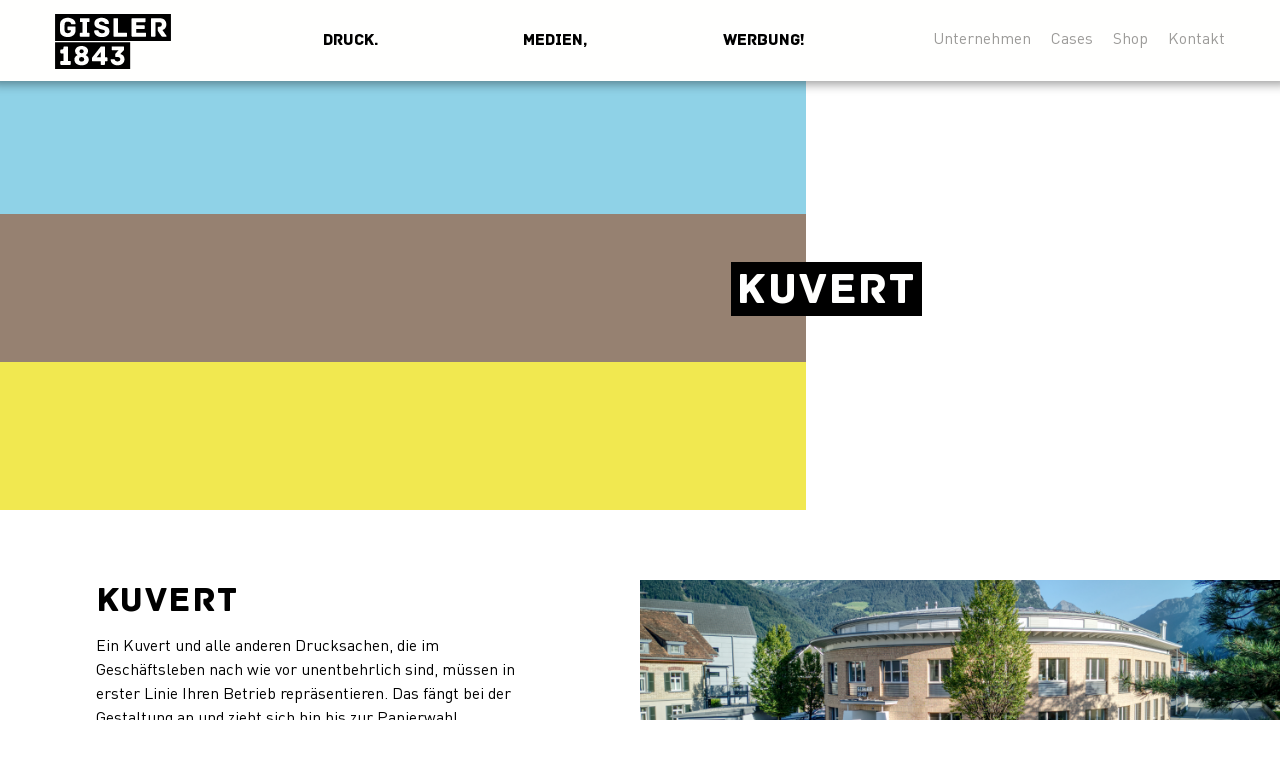

--- FILE ---
content_type: text/html
request_url: https://www.gisler1843.ch/services/kuvert
body_size: 8407
content:
<!DOCTYPE html><!-- Last Published: Mon Nov 10 2025 08:18:32 GMT+0000 (Coordinated Universal Time) --><html data-wf-domain="www.gisler1843.ch" data-wf-page="62318f191bac69d0e8dacf54" data-wf-site="5cf4fca46e00f5aa833c803f" lang="de" data-wf-collection="62318f191bac6978b7dace9f" data-wf-item-slug="kuvert"><head><meta charset="utf-8"/><title>Kuvert</title><meta content="Ein Kuvert und alle anderen Drucksachen, die im Geschäftsleben nach wie vor unentbehrlich sind, müssen in erster Linie Ihren Betrieb repräsentieren. Das fängt bei der Gestaltung an und zieht sich hin bis zur Papierwahl." name="description"/><meta content="Kuvert" property="og:title"/><meta content="Ein Kuvert und alle anderen Drucksachen, die im Geschäftsleben nach wie vor unentbehrlich sind, müssen in erster Linie Ihren Betrieb repräsentieren. Das fängt bei der Gestaltung an und zieht sich hin bis zur Papierwahl." property="og:description"/><meta content="Kuvert" property="twitter:title"/><meta content="Ein Kuvert und alle anderen Drucksachen, die im Geschäftsleben nach wie vor unentbehrlich sind, müssen in erster Linie Ihren Betrieb repräsentieren. Das fängt bei der Gestaltung an und zieht sich hin bis zur Papierwahl." property="twitter:description"/><meta property="og:type" content="website"/><meta content="summary_large_image" name="twitter:card"/><meta content="width=device-width, initial-scale=1" name="viewport"/><link href="https://cdn.prod.website-files.com/5cf4fca46e00f5aa833c803f/css/gisler1843.shared.4a5d2bd47.min.css" rel="stylesheet" type="text/css"/><script type="text/javascript">!function(o,c){var n=c.documentElement,t=" w-mod-";n.className+=t+"js",("ontouchstart"in o||o.DocumentTouch&&c instanceof DocumentTouch)&&(n.className+=t+"touch")}(window,document);</script><link href="https://cdn.prod.website-files.com/5cf4fca46e00f5aa833c803f/6077d99e2494747b471a6c90_favicon_negativ.jpg" rel="shortcut icon" type="image/x-icon"/><link href="https://cdn.prod.website-files.com/5cf4fca46e00f5aa833c803f/5cf4fcc473a6239d36b761e8_appletouch.png" rel="apple-touch-icon"/><meta http-equiv="X-UA-Compatible" content="IE=edge"> 
<meta name="format-detection" content="telephone=no">

<style>
  body {
    -webkit-font-smoothing: antialiased;
    -moz-osx-font-smoothing: grayscale;
  }
  
  h1, h2, h3, h4, .hyphens {
    word-break: normal;
    -webkit-hyphens: auto; 
    -moz-hyphens: auto; 
    -ms-hyphens: auto; 
    hyphens: auto;
    }
  
  .no-hyphens {
    word-break: normal; 
    -webkit-hyphens: none; 
    -moz-hyphens: none; 
    -ms-hyphens: none; 
    hyphens: none;
    }
  
  .rowfullwidth {
    width: 100vw;
    position: relative;
    left: 50%;
    right: 50%;
    margin-left: -50vw;
    margin-right: -50vw;
  }
  
  input[type="text"], input[type="number"], input[type="search"], input[type="email"], textarea {
  	font-size: 16px !important;
  }
  
  
  .custom-select {
    position: relative;
    display: inline-block;
    width: 100%;
    margin-top: 8px;
    margin-bottom: 12px;
    font-size: 15px;
  }

  .select-button {
    display: flex;
    justify-content: space-between;
    align-items: center;
    width: 100%;
    border: 1px solid #caced1;
    padding: 0.5em 1em;
    cursor: pointer;
    background-color: #f2f2f2;
  }

  .dropdown-icon {
    margin-left: 0.5em;
    transition: transform 0.15s;
    width: 24px;
    height: 24px;
    transform-origin: center center;
  }

  .select-button[aria-expanded="true"] .dropdown-icon {
    transform: rotate(-180deg);
  }

  .select-dropdown {
    position: absolute;
    top: 100%;
    left: 0;
    width: 100%;
    border-inline: 1px solid #caced1;
    border-bottom: 1px solid #caced1;
    background-color: white;
    list-style: none;
    padding: 0;
    box-shadow: 0 2px 5px rgba(0, 0, 0, 0.1);
    max-height: 200px;
    overflow-y: auto;
    z-index: 10;
    font-size: inherit;
  }

  .select-dropdown.hidden {
    display: none;
  }

  .select-dropdown li {
    padding: 0.5em 1em;
    cursor: pointer;
  }

  .select-dropdown li.selected {
    background-color: #f2f2f2;
    font-size: inherit;
  }

  .select-dropdown li:hover,
  .select-dropdown li:focus {
    background-color: #f2f2f2;
  }
</style>
<!--<link rel="stylesheet" href="https://resources.webtech.ch/gisler1843/klaro.css">-->

<!-- Google Tag Manager -->
<script>(function(w,d,s,l,i){w[l]=w[l]||[];w[l].push({'gtm.start':
new Date().getTime(),event:'gtm.js'});var f=d.getElementsByTagName(s)[0],
j=d.createElement(s),dl=l!='dataLayer'?'&l='+l:'';j.async=true;j.src=
'https://www.googletagmanager.com/gtm.js?id='+i+dl;f.parentNode.insertBefore(j,f);
})(window,document,'script','dataLayer','GTM-K4M5L3');</script>
<!-- End Google Tag Manager -->

<!-- Custom Dropdown Element Logic -->
<script>
document.addEventListener("DOMContentLoaded", () => {
  const customSelects = document.querySelectorAll(".custom-select");

  customSelects.forEach((customSelect) => {
    const selectButton = customSelect.querySelector(".select-button");
    const dropdown = customSelect.querySelector(".select-dropdown");
    const options = dropdown.querySelectorAll("li");
    const selectedValueSpan = selectButton.querySelector(".selected-value");
    const hiddenInput = customSelect.querySelector("input[type='hidden']");

    let focusedIndex = -1;

    // Modified toggleDropdown to accept a boolean for focusing
    const toggleDropdown = (expand = null, shouldFocusButton = true) => {
      const isOpen = expand !== null ? expand : dropdown.classList.contains("hidden");
      dropdown.classList.toggle("hidden", !isOpen);
      selectButton.setAttribute("aria-expanded", isOpen);

      if (isOpen) { // When opening
        focusedIndex = [...options].findIndex((option) =>
          option.classList.contains("selected")
        );
        focusedIndex = focusedIndex === -1 ? 0 : focusedIndex;
        updateFocus();
      } else { // When closing
        focusedIndex = -1;
        if (shouldFocusButton) {
          selectButton.focus();
        }
      }
    };

    const updateFocus = () => {
      options.forEach((option, index) => {
        // Only set tabindex for the focused option and make others untabbable
        option.setAttribute("tabindex", index === focusedIndex ? "0" : "-1");
        if (index === focusedIndex) {
            option.focus();
        }
      });
    };

    const handleOptionSelect = (option) => {
      options.forEach((opt) => opt.classList.remove("selected"));
      option.classList.add("selected");
      selectedValueSpan.textContent = option.textContent.trim();

      if (option.dataset.value === "clear") {
        selectedValueSpan.textContent = "Open this select menu";
        options.forEach((opt) => opt.classList.remove("selected"));
        hiddenInput.value = "";
        return;
      }
      hiddenInput.value = option.dataset.value;
    };

    options.forEach((option) => {
      option.addEventListener("click", () => {
        handleOptionSelect(option);
        toggleDropdown(false, true); // Close and focus button
      });
    });

    selectButton.addEventListener("click", () => {
      toggleDropdown(); // Toggle, default shouldFocusButton (true)
    });

    selectButton.addEventListener("keydown", (event) => {
      if (event.key === "ArrowDown") {
        event.preventDefault();
        toggleDropdown(true); // Open
      } else if (event.key === "Escape") {
        toggleDropdown(false, true); // Close and focus button
      }
    });

    dropdown.addEventListener("keydown", (event) => {
      if (event.key === "ArrowDown") {
        event.preventDefault();
        focusedIndex = (focusedIndex + 1) % options.length;
        updateFocus();
      } else if (event.key === "ArrowUp") {
        event.preventDefault();
        focusedIndex = (focusedIndex - 1 + options.length) % options.length;
        updateFocus();
      } else if (event.key === "Enter" || event.key === " ") {
        event.preventDefault();
        handleOptionSelect(options[focusedIndex]);
        toggleDropdown(false, true); // Close and focus button
      } else if (event.key === "Escape") {
        toggleDropdown(false, true); // Close and focus button
      }
    });

    document.addEventListener("click", (event) => {
      const isOutsideClick = !customSelect.contains(event.target);

      if (isOutsideClick) {
        toggleDropdown(false, false); // Close without focusing the button
      }
    });

    // Initialize the hidden input with a default selected value if applicable
    let initialSelectedOption = customSelect.querySelector('.select-dropdown li.selected');
    if (!initialSelectedOption && options.length > 0) {
      // If no option is marked as selected, default to the first one
      initialSelectedOption = options[0];
      handleOptionSelect(initialSelectedOption); // This will add the 'selected' class and update the span/hidden input
    } else if (initialSelectedOption && initialSelectedOption.dataset.value !== "clear") {
      // If an option is already marked as selected and it's not the "clear" option, just set the hidden input
      hiddenInput.value = initialSelectedOption.dataset.value;
      selectedValueSpan.textContent = initialSelectedOption.textContent.trim();
    } else if (initialSelectedOption && initialSelectedOption.dataset.value === "clear") {
        // If "clear" is initially selected, handle it appropriately
        selectedValueSpan.textContent = "Open this select menu";
        hiddenInput.value = "";
    }
  });
});
</script>
</head><body><nav class="meganav" data-ix="fade-down-on-load"><div class="embed-navstyles w-embed"><style>

/* MEGANAV Styles */
a {color: inherit;}

@media only screen and (min-width: 992px) {
	.meganav-hover:hover {position: static; height: auto; overflow: visible;}
	.meganav-hover:hover .zblocker{display: none;}
	.meganav-hover:hover .homelink{display: block;}

	.hover-block__parent:hover .menubgrd{opacity: 1;}

	.hover-block__parent:hover .hover-block__trigger._1{background-color: #8fd2e7;}
	.hover-block__parent:hover .hover-block__trigger._2{background-color: #968171;}
	.hover-block__parent:hover .hover-block__trigger._3{background-color: #f1e850;}

	.hover-block__parent:hover .mainnavlink {z-index: 0;}

	.menubgrd {margin-top: 74px; height: calc(100% - 74px);} /* navbar height 74px */
  }
  
@media only screen and (max-width: 991px) {  
	.mainnavlink {z-index: 0;}

	.menu-button.mm-isopen .line-1 {
	transform-style: preserve-3d; 
	transition: transform 350ms cubic-bezier(0.68, -0.55, 0.265, 1.55) 0s, width 350ms cubic-bezier(0.68, -0.55, 0.265, 1.55) 0s; 
	width: 16px; 
	transform: translateX(-8px) translateY(2px) translateZ(0px) rotateX(0deg) rotateY(0deg) rotateZ(45deg);
	}
	.menu-button.mm-isopen .line-2 {
	transform-style: preserve-3d;
	transition: transform 350ms cubic-bezier(0.68, -0.55, 0.265, 1.55) 0s;
	transform: rotateX(0deg) rotateY(0deg) rotateZ(-45deg);
	}
	.menu-button.mm-isopen .line-3 {
	transform-style: preserve-3d;
	transition: transform 350ms cubic-bezier(0.68, -0.55, 0.265, 1.55) 0s, width 350ms cubic-bezier(0.68, -0.55, 0.265, 1.55) 0s;
	width: 16px; transform: translateX(8px) translateY(-2px) translateZ(0px) rotateX(0deg) rotateY(0deg) rotateZ(45deg);
	}

	.meganav-hover.mm-isopen {height: auto; overflow: visible; transition: height 350ms cubic-bezier(0.68, -0.55, 0.265, 1.55) 0s;}
	.sidenav.mm-isopen {height: 80px; transition: height 350ms cubic-bezier(0.68, -0.55, 0.265, 1.55) 0s; }
	.meganav.mm-isopen {height: 100%; position: relative;}
	}
 
</style></div><div class="navwrapper w-clearfix"><a href="/" class="navlogolink w-inline-block"></a><div id="hamburger" class="menu-button"><div class="line-1"></div><div class="line-2"></div><div class="line-3"></div></div><div class="meganav-hover"><div class="zblocker"></div><a href="/" class="homelink">Home</a><div class="hover-block__parent _1"><a href="/druck" class="mainnavlink w-inline-block"><div class="hover-block__trigger _1">Druck.</div></a><div class="hover-block__content"><a href="/druck/angebot" class="subnavlink">Angebot</a><a href="/druck/beratung" class="subnavlink">Beratung</a><a href="/druck/gestaltung" class="subnavlink">Gestaltung</a><a href="/druck/offsetdruck" class="subnavlink">Offsetdruck</a><a href="/druck/digitaldruck" class="subnavlink">Digitaldruck</a><a href="/druck/veredelung" class="subnavlink">Veredelung</a><a href="/druck/fertigung" class="subnavlink">Fertigung</a><a href="/druck/versand" class="subnavlink">Versand</a><a href="/druck/web-to-print" class="subnavlink">Web to Print</a><a href="/druck/amtsblatt-uri" class="subnavlink">Amtsblatt Uri</a><a href="/druck/pfarreiblatt-uri-schwyz" class="subnavlink">Pfarreiblatt Uri Schwyz</a><a href="/druck/urner-bildkalender" class="subnavlink">Urner Bildkalender</a><a href="/druck/buchverlag" class="subnavlink">Buchverlag</a></div><div class="menubgrd _1"></div></div><div class="hover-block__parent _2"><a href="/medien" class="mainnavlink w-inline-block"><div class="hover-block__trigger _2">Medien,</div></a><div class="hover-block__content"><a href="/medien/analog-content" class="subnavlink">Analog Content</a><a href="/medien/digital-content" class="subnavlink">Digital Content</a><a href="/medien/crossmedia-strategie" class="subnavlink">Crossmedia Strategie</a><a href="/medien/medien-pr-medienarbeit" class="subnavlink">PR &amp; Medienarbeit</a><a href="/medien/korrektorat" class="subnavlink">Korrektorat</a><a href="/medien/lektorat" class="subnavlink">Lektorat</a><a href="/medien/medien-fotografie" class="subnavlink">Fotografie</a><a href="/medien/digital" class="subnavlink">Digital</a></div><div class="menubgrd _2"></div></div><div class="hover-block__parent _3"><a href="/werbung" class="mainnavlink w-inline-block"><div class="hover-block__trigger _3">Werbung!</div></a><div class="hover-block__content"><a href="/werbung/inserate-print" class="subnavlink">Inserate Print</a><a href="/werbung/mediadaten" class="subnavlink">Mediadaten &amp; Preise</a><a href="/werbung/inserategestaltung" class="subnavlink">Inserategestaltung</a><a href="/werbung/mediaplanung" class="subnavlink">Mediaplanung</a><a href="/werbung/werbung-digital" class="subnavlink">Werbung Digital</a><a href="/werbung/urner-wochenblatt" class="subnavlink">Urner Wochenblatt</a><a href="/werbung/uristier" class="subnavlink">Uristier</a><a href="/werbung/made-in-uri" class="subnavlink">Made in Uri</a><a href="/werbung/werbung-urnerland" class="subnavlink">Urnerland</a><a href="/werbung/werbung-couponheft" class="subnavlink">Couponheft</a></div><div class="menubgrd _3"></div></div><div class="menubgrd"></div></div><div class="sidenav"><div class="hidden w-embed"><button class="snipcart-checkout">Cart</button></div><a href="/unternehmen" class="sidenavlink">Unternehmen</a><a href="/cases" class="sidenavlink">Cases</a><a href="/shop" class="sidenavlink">Shop</a><a href="/kontakt" class="sidenavlink">Kontakt</a><a href="/" class="sidenavlink-home">Home</a></div></div></nav><header class="headersmall no-btmmargin"><div class="_1843 colorstrip"></div><div class="headingstrip"><h1 class="heading mark">Kuvert</h1></div></header><div class="section no-line"><div class="section-flex"><div class="column-flex"><div class="center-div"><h2>Kuvert</h2><div class="rich-text-block w-richtext"><p>Ein Kuvert und alle anderen Drucksachen, die im Geschäftsleben nach wie vor unentbehrlich sind, müssen in erster Linie Ihren Betrieb repräsentieren. Das fängt bei der Gestaltung an und zieht sich hin bis zur Papierwahl.</p></div><div data-ix="features-move-on-hover" class="cta-wrapper"><a href="tel:+41418741843" aria-label="click to call Orthopraxis Remiger" class="phone-number-button w-inline-block w-clearfix"><img src="https://cdn.prod.website-files.com/5cf4fca46e00f5aa833c803f/5cfd5962982a744987f19ecf_phone_blk.svg" width="30" height="30" alt="" class="feature-phone-number-icon"/><div class="feature-phone-number">041 874 18 43</div></a><a href="mailto:info@gisler1843.ch" aria-label="click to call Orthopraxis Remiger" class="e-mail-button w-inline-block w-clearfix"><img src="https://cdn.prod.website-files.com/5cf4fca46e00f5aa833c803f/5d02696ae5a5fe28b2b007ab_at_sw.svg" width="30" height="30" alt="" class="feature-e-mail-icon"/><div class="feature-e-mail">info@gisler1843.ch</div></a></div></div></div><div class="column-flex img-glossar"></div></div></div><div class="section no-line"><div class="wrapper980 w-row"><div class="textspalte-1-mobil w-col w-col-6"><div class="rich-text-block w-richtext"><h4>Kuvert</h4><p>Wir beraten Sie bei Fragen zu Ihrem persönlichen Kuvert umfassend und begleiten Sie und Ihren Auftrag durch die gesamte Produktion, damit Ihre Wünsche und Anforderungen erfüllt werden. Das Bedrucken von einem Kuvert will gelernt sein. Wir haben das nötige Know-how um aufwändige Geschäftsdrucksachen in einem perfekten Druck herstellen zu können.</p><p><br><strong>Interessiert? Kontaktieren Sie uns wenn Sie Geschäftsdrucksachen oder Kuvert drucken möchten.</strong></p><p>‍</p><p>Ein Kuvert ist eine Versandverpackunge eines Briefes. Das Papier dafür muss undurchsichtig, beschreibbar, bedruckbar und faltfest sein. Ein Kuvert wird verschlossen, indem die ein wenig überlappende, übergeklappte offene Seite mit dem Kuvert zusammengeklebt wird. Im Geschäftsbereich, kommt häufig eine Haftklebung mit Abdeckstreifen zum Einsatz. Ebenfalls im geschäftlichen Bereich werden häufig Formate mit Fenster eingesetzt, bei denen die Anschrift nicht auf das Kuvert geschrieben, sondern der Brief mit der Anschrift im Briefkopf so in das Kuvert gelegt wird dass die Anschrift durch das Fenster sichtbar ist.</p></div></div><div class="w-col w-col-6"><div class="rich-text-block w-richtext"><h4>DRUCKSACHEN AUS DEM KANTON URI</h4><p>Unsere Druckerei befindet sich im Kanton Uri. Wir sind jedoch mehr als nur eine lokale Druckerei. Wir haben die Möglichkeit, vielfältige Synergien zu nutzen und unseren Kunden interessante Gesamtlösungen anbieten zu können. Das Team der Gisler 1843 AG freut sich auf Ihre Anfrage und berät Sie sehr gerne auch persönlich.</p><p>‍</p><h4>WEITERE INFORMATIONEN</h4><p><a href="/kontakt#ContactForm">Kontaktformular</a><br/><a href="/gislerdruck/angebot">Drucksachen</a><br/><a href="/gislermedien">Medien</a><br/><a href="/gislerwerbung">Werbung</a></p></div></div></div></div><footer class="footer"><div class="footerwrapper"><a href="/" class="footer-logo w-inline-block"><img src="https://cdn.prod.website-files.com/5cf4fca46e00f5aa833c803f/5d4ad8c8faeb2d73f034e2cd_Gisler1843_invert-logo.svg" width="140" alt="Gisler 1843 Logo"/></a><div class="socialicondiv"><a href="https://www.instagram.com/gisler1843/?hl=de" target="_blank" class="w-inline-block"><img src="https://cdn.prod.website-files.com/5cf4fca46e00f5aa833c803f/5cf508ab6e00f5e6773cabd4_font-awesome_4-7-0_instagram_100_0_ffffff_none%20(6).png" loading="lazy" alt="" class="socialicon"/></a><a href="https://www.facebook.com/Gisler1843/?ref=py_c" target="_blank" class="w-inline-block"><img src="https://cdn.prod.website-files.com/5cf4fca46e00f5aa833c803f/5cf508ab6e00f5bac73cabcd_font-awesome_4-7-0_facebook_100_0_ffffff_none%20(4).png" loading="lazy" alt="" class="socialicon"/></a></div></div><div class="footerwrapper"><div class="footer_who"><div data-ix="features-move-on-hover" class="footer-abstract"><h2 class="footer-title white-footer">Wer wir sind</h2><div class="line-divider left left-white"></div><div class="top-margin less"><p class="paragraph-white">Gisler 1843 - ihr regionales Medienhaus für Drucksachen, Text, Gestaltung und Werbung. Unsere Mitarbeitenden konzipieren, produzieren und realisieren Druck-, Werbe- und Verlagsprodukte.</p></div></div><div data-ix="features-move-on-hover" class="footer-anschrift"><h3 class="footer-title white-footer">Anschrift</h3><div class="line-divider left left-white"></div><div class="top-margin less"><p class="paragraph-white">Gisler 1843 AG<br/>Gitschenstrasse 9<br/>6460 Altdorf</p></div><div class="top-margin less"><p class="paragraph-white"><a href="tel:+41418741843">+41 41 874 18 43</a><br/><a href="mailto:info@gisler1843.ch">info@gisler1843.ch</a><br/></p></div></div></div><div class="footer_nav"><div class="footernav-links"><a href="/druck" class="footer-navigation white-link">Druck</a><a href="/medien" class="footer-navigation white-link">Medien</a><a href="/werbung" class="footer-navigation white-link">Werbung</a><a href="/unternehmen" class="footer-navigation white-link">Gisler 1843 AG</a><a href="/kontakt" class="footer-navigation white-link">Kontakt</a></div><div class="footernav-rechts"><a href="/impressum" class="footer-navigation white-link">Impressum</a><a href="/datenschutz" class="footer-navigation white-link">Datenschutz</a><a href="/agb" class="footer-navigation white-link">AGB</a><a href="/werbung/mediadaten" class="footer-navigation white-link">Mediadaten &amp; Preise</a><a href="/shop" class="footer-navigation white-link">Shop</a></div><form action="/search" class="footer-search w-form"><input class="search-input w-input" maxlength="256" name="query" placeholder="Suchbegriff…" type="search" id="search" required=""/><div class="search-buttons"><input type="submit" class="button outline white w-button" value="Suchen"/><div data-ix="fade-right-1" class="glossar-container"><div class="w-dyn-list"><div role="list" class="glossar-collectionlist w-dyn-items"><div role="listitem" class="glossar-collectionitem w-dyn-item"><a href="/alphabet/a" class="glossar-item w-inline-block"><div>a</div></a></div><div role="listitem" class="glossar-collectionitem w-dyn-item"><a href="/alphabet/b" class="glossar-item w-inline-block"><div>b</div></a></div><div role="listitem" class="glossar-collectionitem w-dyn-item"><a href="/alphabet/c" class="glossar-item w-inline-block"><div>c</div></a></div><div role="listitem" class="glossar-collectionitem w-dyn-item"><a href="/alphabet/d" class="glossar-item w-inline-block"><div>d</div></a></div><div role="listitem" class="glossar-collectionitem w-dyn-item"><a href="/alphabet/e" class="glossar-item w-inline-block w-condition-invisible"><div>e</div></a></div><div role="listitem" class="glossar-collectionitem w-dyn-item"><a href="/alphabet/f" class="glossar-item w-inline-block"><div>f</div></a></div><div role="listitem" class="glossar-collectionitem w-dyn-item"><a href="/alphabet/g" class="glossar-item w-inline-block"><div>g</div></a></div><div role="listitem" class="glossar-collectionitem w-dyn-item"><a href="/alphabet/h" class="glossar-item w-inline-block"><div>h</div></a></div><div role="listitem" class="glossar-collectionitem w-dyn-item"><a href="/alphabet/i" class="glossar-item w-inline-block"><div>i</div></a></div><div role="listitem" class="glossar-collectionitem w-dyn-item"><a href="/alphabet/j" class="glossar-item w-inline-block w-condition-invisible"><div>j</div></a></div><div role="listitem" class="glossar-collectionitem w-dyn-item"><a href="/alphabet/k" class="glossar-item w-inline-block"><div>k</div></a></div><div role="listitem" class="glossar-collectionitem w-dyn-item"><a href="/alphabet/l" class="glossar-item w-inline-block w-condition-invisible"><div>l</div></a></div><div role="listitem" class="glossar-collectionitem w-dyn-item"><a href="/alphabet/m" class="glossar-item w-inline-block w-condition-invisible"><div>m</div></a></div><div role="listitem" class="glossar-collectionitem w-dyn-item"><a href="/alphabet/n" class="glossar-item w-inline-block w-condition-invisible"><div>n</div></a></div><div role="listitem" class="glossar-collectionitem w-dyn-item"><a href="/alphabet/o" class="glossar-item w-inline-block"><div>o</div></a></div><div role="listitem" class="glossar-collectionitem w-dyn-item"><a href="/alphabet/p" class="glossar-item w-inline-block"><div>p</div></a></div><div role="listitem" class="glossar-collectionitem w-dyn-item"><a href="/alphabet/q" class="glossar-item w-inline-block w-condition-invisible"><div>q</div></a></div><div role="listitem" class="glossar-collectionitem w-dyn-item"><a href="/alphabet/r" class="glossar-item w-inline-block w-condition-invisible"><div>r</div></a></div><div role="listitem" class="glossar-collectionitem w-dyn-item"><a href="/alphabet/s" class="glossar-item w-inline-block"><div>s</div></a></div><div role="listitem" class="glossar-collectionitem w-dyn-item"><a href="/alphabet/t" class="glossar-item w-inline-block"><div>t</div></a></div><div role="listitem" class="glossar-collectionitem w-dyn-item"><a href="/alphabet/u" class="glossar-item w-inline-block"><div>u</div></a></div><div role="listitem" class="glossar-collectionitem w-dyn-item"><a href="/alphabet/v" class="glossar-item w-inline-block"><div>v</div></a></div><div role="listitem" class="glossar-collectionitem w-dyn-item"><a href="/alphabet/w" class="glossar-item w-inline-block"><div>w</div></a></div><div role="listitem" class="glossar-collectionitem w-dyn-item"><a href="/alphabet/x" class="glossar-item w-inline-block w-condition-invisible"><div>x</div></a></div><div role="listitem" class="glossar-collectionitem w-dyn-item"><a href="/alphabet/y" class="glossar-item w-inline-block w-condition-invisible"><div>y</div></a></div><div role="listitem" class="glossar-collectionitem w-dyn-item"><a href="/alphabet/z" class="glossar-item w-inline-block"><div>z</div></a></div></div></div></div></div></form></div></div><div class="styles w-embed"><style>
  .mark {
  	color: #FFFFFE;
    line-height: 1.3;
    display: inline;
    background-color: #000000;
    box-decoration-break: clone;
    -moz-box-shadow: 6px 0px 0px 0px #000000, -6px 0px 0px 0px #000000; 
		-webkit-box-shadow: 6px 0px 0px 0px #000000, -6px 0px 0px 0px #000000; 
		box-shadow: 6px 0px 0px 0px #000000, -6px 0px 0px 0px #000000;
	}
  .mark-druck {
  	color: #000000;
    line-height: 1.3;
    display: inline;
    background-color: #8fd2e7;
    box-decoration-break: clone;
    -moz-box-shadow: 6px 0px 0px 0px #8fd2e7, -6px 0px 0px 0px #8fd2e7; 
		-webkit-box-shadow: 6px 0px 0px 0px #8fd2e7, -6px 0px 0px 0px #8fd2e7; 
		box-shadow: 6px 0px 0px 0px #8fd2e7, -6px 0px 0px 0px #8fd2e7;
	}
  .mark-medien {
  	color: #000000;
    line-height: 1.3;
    display: inline;
    background-color: #968171;
    box-decoration-break: clone;
    -moz-box-shadow: 6px 0px 0px 0px #968171, -6px 0px 0px 0px #968171; 
		-webkit-box-shadow: 6px 0px 0px 0px #968171, -6px 0px 0px 0px #968171; 
		box-shadow: 6px 0px 0px 0px #968171, -6px 0px 0px 0px #968171;
	}
  .mark-werbung {
  	color: #000000;
    line-height: 1.3;
    display: inline;
    background-color: #f1e850;
    box-decoration-break: clone;
    -moz-box-shadow: 6px 0px 0px 0px #f1e850, -6px 0px 0px 0px #f1e850; 
		-webkit-box-shadow: 6px 0px 0px 0px #f1e850, -6px 0px 0px 0px #f1e850; 
		box-shadow: 6px 0px 0px 0px #f1e850, -6px 0px 0px 0px #f1e850;
	}

  .mark::after{content: ""; display: block;}
  .mark-druck::after{content: ""; display: block;}
  .mark-medien::after{content: ""; display: block;}
  .mark-werbung::after{content: ""; display: block;}

	.punkt::after {content: ".";}
  .punkt.mark::after {display: inline;}

  .contacttext {
    white-space: nowrap; 
  }
</style></div><nav class="cookiehinweis" data-ix="fade-up-on-load"><div class="cookiehinweis-wrapper"><div class="text-block-2">Hinweis: Diese Website verwendet Cookies.  <a href="/datenschutz" target="_blank">Datenschutz</a></div><a href="#" data-ix="hide-cookiehinweis" id="agree" class="button cookie w-inline-block"><div class="button-text">Hinweis nicht mehr anzeigen</div></a></div></nav></footer><script src="https://d3e54v103j8qbb.cloudfront.net/js/jquery-3.5.1.min.dc5e7f18c8.js?site=5cf4fca46e00f5aa833c803f" type="text/javascript" integrity="sha256-9/aliU8dGd2tb6OSsuzixeV4y/faTqgFtohetphbbj0=" crossorigin="anonymous"></script><script src="https://cdn.prod.website-files.com/5cf4fca46e00f5aa833c803f/js/gisler1843.schunk.9e88ef348181f22e.js" type="text/javascript"></script><script src="https://cdn.prod.website-files.com/5cf4fca46e00f5aa833c803f/js/gisler1843.29b074c4.01772488215cb4e4.js" type="text/javascript"></script><script type="text/javascript">
  
	var DOMstrings = {
		menuButton: '.menu-button',
		megaNav: '.meganav-hover',
		sideNav: '.sidenav',
      	navContainer: '.meganav'
	};

  document.getElementById('hamburger').addEventListener('click', ctrlMobileMenu, true);  

  function ctrlMobileMenu() {
  	document.querySelector(DOMstrings.menuButton).classList.toggle('mm-isopen');
    document.querySelector(DOMstrings.megaNav).classList.toggle('mm-isopen');
  	document.querySelector(DOMstrings.sideNav).classList.toggle('mm-isopen');
    document.querySelector(DOMstrings.navContainer).classList.toggle('mm-isopen');
    window.scrollTo(0, 0);
  }
  
</script>

<script src="https://cdnjs.cloudflare.com/ajax/libs/jquery-cookie/1.4.1/jquery.cookie.js"></script>

<script>
	$(document).ready(function(){
	if (!$.cookie('alert')) {
	      $('.cookiehinweis').show();   
	      var date = new Date();
          date.setTime(date.getTime() + 365 * 24 * 60 * 60 * 1000);
      	$('#agree').click(function() {
 	      $.cookie('alert', true, { expires: date, path: '/' });  
        }); 
	}

	});
</script>

<!--<script src="https://resources.webtech.ch/gisler1843/klaro-config.js" type="text/javascript"></script>
<script src="https://resources.webtech.ch/gisler1843/klaro-v0.7.18.js" type="text/javascript"></script>-->

<!-- Google Tag Manager (noscript) -->
<noscript><iframe src="https://www.googletagmanager.com/ns.html?id=GTM-K4M5L3"
height="0" width="0" style="display:none;visibility:hidden"></iframe></noscript>
<!-- End Google Tag Manager (noscript) -->
</body></html>

--- FILE ---
content_type: text/css
request_url: https://cdn.prod.website-files.com/5cf4fca46e00f5aa833c803f/css/gisler1843.shared.4a5d2bd47.min.css
body_size: 21641
content:
html{-webkit-text-size-adjust:100%;-ms-text-size-adjust:100%;font-family:sans-serif}body{margin:0}article,aside,details,figcaption,figure,footer,header,hgroup,main,menu,nav,section,summary{display:block}audio,canvas,progress,video{vertical-align:baseline;display:inline-block}audio:not([controls]){height:0;display:none}[hidden],template{display:none}a{background-color:#0000}a:active,a:hover{outline:0}abbr[title]{border-bottom:1px dotted}b,strong{font-weight:700}dfn{font-style:italic}h1{margin:.67em 0;font-size:2em}mark{color:#000;background:#ff0}small{font-size:80%}sub,sup{vertical-align:baseline;font-size:75%;line-height:0;position:relative}sup{top:-.5em}sub{bottom:-.25em}img{border:0}svg:not(:root){overflow:hidden}hr{box-sizing:content-box;height:0}pre{overflow:auto}code,kbd,pre,samp{font-family:monospace;font-size:1em}button,input,optgroup,select,textarea{color:inherit;font:inherit;margin:0}button{overflow:visible}button,select{text-transform:none}button,html input[type=button],input[type=reset]{-webkit-appearance:button;cursor:pointer}button[disabled],html input[disabled]{cursor:default}button::-moz-focus-inner,input::-moz-focus-inner{border:0;padding:0}input{line-height:normal}input[type=checkbox],input[type=radio]{box-sizing:border-box;padding:0}input[type=number]::-webkit-inner-spin-button,input[type=number]::-webkit-outer-spin-button{height:auto}input[type=search]{-webkit-appearance:none}input[type=search]::-webkit-search-cancel-button,input[type=search]::-webkit-search-decoration{-webkit-appearance:none}legend{border:0;padding:0}textarea{overflow:auto}optgroup{font-weight:700}table{border-collapse:collapse;border-spacing:0}td,th{padding:0}@font-face{font-family:webflow-icons;src:url([data-uri])format("truetype");font-weight:400;font-style:normal}[class^=w-icon-],[class*=\ w-icon-]{speak:none;font-variant:normal;text-transform:none;-webkit-font-smoothing:antialiased;-moz-osx-font-smoothing:grayscale;font-style:normal;font-weight:400;line-height:1;font-family:webflow-icons!important}.w-icon-slider-right:before{content:""}.w-icon-slider-left:before{content:""}.w-icon-nav-menu:before{content:""}.w-icon-arrow-down:before,.w-icon-dropdown-toggle:before{content:""}.w-icon-file-upload-remove:before{content:""}.w-icon-file-upload-icon:before{content:""}*{box-sizing:border-box}html{height:100%}body{color:#333;background-color:#fff;min-height:100%;margin:0;font-family:Arial,sans-serif;font-size:14px;line-height:20px}img{vertical-align:middle;max-width:100%;display:inline-block}html.w-mod-touch *{background-attachment:scroll!important}.w-block{display:block}.w-inline-block{max-width:100%;display:inline-block}.w-clearfix:before,.w-clearfix:after{content:" ";grid-area:1/1/2/2;display:table}.w-clearfix:after{clear:both}.w-hidden{display:none}.w-button{color:#fff;line-height:inherit;cursor:pointer;background-color:#3898ec;border:0;border-radius:0;padding:9px 15px;text-decoration:none;display:inline-block}input.w-button{-webkit-appearance:button}html[data-w-dynpage] [data-w-cloak]{color:#0000!important}.w-code-block{margin:unset}pre.w-code-block code{all:inherit}.w-optimization{display:contents}.w-webflow-badge,.w-webflow-badge>img{box-sizing:unset;width:unset;height:unset;max-height:unset;max-width:unset;min-height:unset;min-width:unset;margin:unset;padding:unset;float:unset;clear:unset;border:unset;border-radius:unset;background:unset;background-image:unset;background-position:unset;background-size:unset;background-repeat:unset;background-origin:unset;background-clip:unset;background-attachment:unset;background-color:unset;box-shadow:unset;transform:unset;direction:unset;font-family:unset;font-weight:unset;color:unset;font-size:unset;line-height:unset;font-style:unset;font-variant:unset;text-align:unset;letter-spacing:unset;-webkit-text-decoration:unset;text-decoration:unset;text-indent:unset;text-transform:unset;list-style-type:unset;text-shadow:unset;vertical-align:unset;cursor:unset;white-space:unset;word-break:unset;word-spacing:unset;word-wrap:unset;transition:unset}.w-webflow-badge{white-space:nowrap;cursor:pointer;box-shadow:0 0 0 1px #0000001a,0 1px 3px #0000001a;visibility:visible!important;opacity:1!important;z-index:2147483647!important;color:#aaadb0!important;overflow:unset!important;background-color:#fff!important;border-radius:3px!important;width:auto!important;height:auto!important;margin:0!important;padding:6px!important;font-size:12px!important;line-height:14px!important;text-decoration:none!important;display:inline-block!important;position:fixed!important;inset:auto 12px 12px auto!important;transform:none!important}.w-webflow-badge>img{position:unset;visibility:unset!important;opacity:1!important;vertical-align:middle!important;display:inline-block!important}h1,h2,h3,h4,h5,h6{margin-bottom:10px;font-weight:700}h1{margin-top:20px;font-size:38px;line-height:44px}h2{margin-top:20px;font-size:32px;line-height:36px}h3{margin-top:20px;font-size:24px;line-height:30px}h4{margin-top:10px;font-size:18px;line-height:24px}h5{margin-top:10px;font-size:14px;line-height:20px}h6{margin-top:10px;font-size:12px;line-height:18px}p{margin-top:0;margin-bottom:10px}blockquote{border-left:5px solid #e2e2e2;margin:0 0 10px;padding:10px 20px;font-size:18px;line-height:22px}figure{margin:0 0 10px}figcaption{text-align:center;margin-top:5px}ul,ol{margin-top:0;margin-bottom:10px;padding-left:40px}.w-list-unstyled{padding-left:0;list-style:none}.w-embed:before,.w-embed:after{content:" ";grid-area:1/1/2/2;display:table}.w-embed:after{clear:both}.w-video{width:100%;padding:0;position:relative}.w-video iframe,.w-video object,.w-video embed{border:none;width:100%;height:100%;position:absolute;top:0;left:0}fieldset{border:0;margin:0;padding:0}button,[type=button],[type=reset]{cursor:pointer;-webkit-appearance:button;border:0}.w-form{margin:0 0 15px}.w-form-done{text-align:center;background-color:#ddd;padding:20px;display:none}.w-form-fail{background-color:#ffdede;margin-top:10px;padding:10px;display:none}label{margin-bottom:5px;font-weight:700;display:block}.w-input,.w-select{color:#333;vertical-align:middle;background-color:#fff;border:1px solid #ccc;width:100%;height:38px;margin-bottom:10px;padding:8px 12px;font-size:14px;line-height:1.42857;display:block}.w-input::placeholder,.w-select::placeholder{color:#999}.w-input:focus,.w-select:focus{border-color:#3898ec;outline:0}.w-input[disabled],.w-select[disabled],.w-input[readonly],.w-select[readonly],fieldset[disabled] .w-input,fieldset[disabled] .w-select{cursor:not-allowed}.w-input[disabled]:not(.w-input-disabled),.w-select[disabled]:not(.w-input-disabled),.w-input[readonly],.w-select[readonly],fieldset[disabled]:not(.w-input-disabled) .w-input,fieldset[disabled]:not(.w-input-disabled) .w-select{background-color:#eee}textarea.w-input,textarea.w-select{height:auto}.w-select{background-color:#f3f3f3}.w-select[multiple]{height:auto}.w-form-label{cursor:pointer;margin-bottom:0;font-weight:400;display:inline-block}.w-radio{margin-bottom:5px;padding-left:20px;display:block}.w-radio:before,.w-radio:after{content:" ";grid-area:1/1/2/2;display:table}.w-radio:after{clear:both}.w-radio-input{float:left;margin:3px 0 0 -20px;line-height:normal}.w-file-upload{margin-bottom:10px;display:block}.w-file-upload-input{opacity:0;z-index:-100;width:.1px;height:.1px;position:absolute;overflow:hidden}.w-file-upload-default,.w-file-upload-uploading,.w-file-upload-success{color:#333;display:inline-block}.w-file-upload-error{margin-top:10px;display:block}.w-file-upload-default.w-hidden,.w-file-upload-uploading.w-hidden,.w-file-upload-error.w-hidden,.w-file-upload-success.w-hidden{display:none}.w-file-upload-uploading-btn{cursor:pointer;background-color:#fafafa;border:1px solid #ccc;margin:0;padding:8px 12px;font-size:14px;font-weight:400;display:flex}.w-file-upload-file{background-color:#fafafa;border:1px solid #ccc;flex-grow:1;justify-content:space-between;margin:0;padding:8px 9px 8px 11px;display:flex}.w-file-upload-file-name{font-size:14px;font-weight:400;display:block}.w-file-remove-link{cursor:pointer;width:auto;height:auto;margin-top:3px;margin-left:10px;padding:3px;display:block}.w-icon-file-upload-remove{margin:auto;font-size:10px}.w-file-upload-error-msg{color:#ea384c;padding:2px 0;display:inline-block}.w-file-upload-info{padding:0 12px;line-height:38px;display:inline-block}.w-file-upload-label{cursor:pointer;background-color:#fafafa;border:1px solid #ccc;margin:0;padding:8px 12px;font-size:14px;font-weight:400;display:inline-block}.w-icon-file-upload-icon,.w-icon-file-upload-uploading{width:20px;margin-right:8px;display:inline-block}.w-icon-file-upload-uploading{height:20px}.w-container{max-width:940px;margin-left:auto;margin-right:auto}.w-container:before,.w-container:after{content:" ";grid-area:1/1/2/2;display:table}.w-container:after{clear:both}.w-container .w-row{margin-left:-10px;margin-right:-10px}.w-row:before,.w-row:after{content:" ";grid-area:1/1/2/2;display:table}.w-row:after{clear:both}.w-row .w-row{margin-left:0;margin-right:0}.w-col{float:left;width:100%;min-height:1px;padding-left:10px;padding-right:10px;position:relative}.w-col .w-col{padding-left:0;padding-right:0}.w-col-1{width:8.33333%}.w-col-2{width:16.6667%}.w-col-3{width:25%}.w-col-4{width:33.3333%}.w-col-5{width:41.6667%}.w-col-6{width:50%}.w-col-7{width:58.3333%}.w-col-8{width:66.6667%}.w-col-9{width:75%}.w-col-10{width:83.3333%}.w-col-11{width:91.6667%}.w-col-12{width:100%}.w-hidden-main{display:none!important}@media screen and (max-width:991px){.w-container{max-width:728px}.w-hidden-main{display:inherit!important}.w-hidden-medium{display:none!important}.w-col-medium-1{width:8.33333%}.w-col-medium-2{width:16.6667%}.w-col-medium-3{width:25%}.w-col-medium-4{width:33.3333%}.w-col-medium-5{width:41.6667%}.w-col-medium-6{width:50%}.w-col-medium-7{width:58.3333%}.w-col-medium-8{width:66.6667%}.w-col-medium-9{width:75%}.w-col-medium-10{width:83.3333%}.w-col-medium-11{width:91.6667%}.w-col-medium-12{width:100%}.w-col-stack{width:100%;left:auto;right:auto}}@media screen and (max-width:767px){.w-hidden-main,.w-hidden-medium{display:inherit!important}.w-hidden-small{display:none!important}.w-row,.w-container .w-row{margin-left:0;margin-right:0}.w-col{width:100%;left:auto;right:auto}.w-col-small-1{width:8.33333%}.w-col-small-2{width:16.6667%}.w-col-small-3{width:25%}.w-col-small-4{width:33.3333%}.w-col-small-5{width:41.6667%}.w-col-small-6{width:50%}.w-col-small-7{width:58.3333%}.w-col-small-8{width:66.6667%}.w-col-small-9{width:75%}.w-col-small-10{width:83.3333%}.w-col-small-11{width:91.6667%}.w-col-small-12{width:100%}}@media screen and (max-width:479px){.w-container{max-width:none}.w-hidden-main,.w-hidden-medium,.w-hidden-small{display:inherit!important}.w-hidden-tiny{display:none!important}.w-col{width:100%}.w-col-tiny-1{width:8.33333%}.w-col-tiny-2{width:16.6667%}.w-col-tiny-3{width:25%}.w-col-tiny-4{width:33.3333%}.w-col-tiny-5{width:41.6667%}.w-col-tiny-6{width:50%}.w-col-tiny-7{width:58.3333%}.w-col-tiny-8{width:66.6667%}.w-col-tiny-9{width:75%}.w-col-tiny-10{width:83.3333%}.w-col-tiny-11{width:91.6667%}.w-col-tiny-12{width:100%}}.w-widget{position:relative}.w-widget-map{width:100%;height:400px}.w-widget-map label{width:auto;display:inline}.w-widget-map img{max-width:inherit}.w-widget-map .gm-style-iw{text-align:center}.w-widget-map .gm-style-iw>button{display:none!important}.w-widget-twitter{overflow:hidden}.w-widget-twitter-count-shim{vertical-align:top;text-align:center;background:#fff;border:1px solid #758696;border-radius:3px;width:28px;height:20px;display:inline-block;position:relative}.w-widget-twitter-count-shim *{pointer-events:none;-webkit-user-select:none;user-select:none}.w-widget-twitter-count-shim .w-widget-twitter-count-inner{text-align:center;color:#999;font-family:serif;font-size:15px;line-height:12px;position:relative}.w-widget-twitter-count-shim .w-widget-twitter-count-clear{display:block;position:relative}.w-widget-twitter-count-shim.w--large{width:36px;height:28px}.w-widget-twitter-count-shim.w--large .w-widget-twitter-count-inner{font-size:18px;line-height:18px}.w-widget-twitter-count-shim:not(.w--vertical){margin-left:5px;margin-right:8px}.w-widget-twitter-count-shim:not(.w--vertical).w--large{margin-left:6px}.w-widget-twitter-count-shim:not(.w--vertical):before,.w-widget-twitter-count-shim:not(.w--vertical):after{content:" ";pointer-events:none;border:solid #0000;width:0;height:0;position:absolute;top:50%;left:0}.w-widget-twitter-count-shim:not(.w--vertical):before{border-width:4px;border-color:#75869600 #5d6c7b #75869600 #75869600;margin-top:-4px;margin-left:-9px}.w-widget-twitter-count-shim:not(.w--vertical).w--large:before{border-width:5px;margin-top:-5px;margin-left:-10px}.w-widget-twitter-count-shim:not(.w--vertical):after{border-width:4px;border-color:#fff0 #fff #fff0 #fff0;margin-top:-4px;margin-left:-8px}.w-widget-twitter-count-shim:not(.w--vertical).w--large:after{border-width:5px;margin-top:-5px;margin-left:-9px}.w-widget-twitter-count-shim.w--vertical{width:61px;height:33px;margin-bottom:8px}.w-widget-twitter-count-shim.w--vertical:before,.w-widget-twitter-count-shim.w--vertical:after{content:" ";pointer-events:none;border:solid #0000;width:0;height:0;position:absolute;top:100%;left:50%}.w-widget-twitter-count-shim.w--vertical:before{border-width:5px;border-color:#5d6c7b #75869600 #75869600;margin-left:-5px}.w-widget-twitter-count-shim.w--vertical:after{border-width:4px;border-color:#fff #fff0 #fff0;margin-left:-4px}.w-widget-twitter-count-shim.w--vertical .w-widget-twitter-count-inner{font-size:18px;line-height:22px}.w-widget-twitter-count-shim.w--vertical.w--large{width:76px}.w-background-video{color:#fff;height:500px;position:relative;overflow:hidden}.w-background-video>video{object-fit:cover;z-index:-100;background-position:50%;background-size:cover;width:100%;height:100%;margin:auto;position:absolute;inset:-100%}.w-background-video>video::-webkit-media-controls-start-playback-button{-webkit-appearance:none;display:none!important}.w-background-video--control{background-color:#0000;padding:0;position:absolute;bottom:1em;right:1em}.w-background-video--control>[hidden]{display:none!important}.w-slider{text-align:center;clear:both;-webkit-tap-highlight-color:#0000;tap-highlight-color:#0000;background:#ddd;height:300px;position:relative}.w-slider-mask{z-index:1;white-space:nowrap;height:100%;display:block;position:relative;left:0;right:0;overflow:hidden}.w-slide{vertical-align:top;white-space:normal;text-align:left;width:100%;height:100%;display:inline-block;position:relative}.w-slider-nav{z-index:2;text-align:center;-webkit-tap-highlight-color:#0000;tap-highlight-color:#0000;height:40px;margin:auto;padding-top:10px;position:absolute;inset:auto 0 0}.w-slider-nav.w-round>div{border-radius:100%}.w-slider-nav.w-num>div{font-size:inherit;line-height:inherit;width:auto;height:auto;padding:.2em .5em}.w-slider-nav.w-shadow>div{box-shadow:0 0 3px #3336}.w-slider-nav-invert{color:#fff}.w-slider-nav-invert>div{background-color:#2226}.w-slider-nav-invert>div.w-active{background-color:#222}.w-slider-dot{cursor:pointer;background-color:#fff6;width:1em;height:1em;margin:0 3px .5em;transition:background-color .1s,color .1s;display:inline-block;position:relative}.w-slider-dot.w-active{background-color:#fff}.w-slider-dot:focus{outline:none;box-shadow:0 0 0 2px #fff}.w-slider-dot:focus.w-active{box-shadow:none}.w-slider-arrow-left,.w-slider-arrow-right{cursor:pointer;color:#fff;-webkit-tap-highlight-color:#0000;tap-highlight-color:#0000;-webkit-user-select:none;user-select:none;width:80px;margin:auto;font-size:40px;position:absolute;inset:0;overflow:hidden}.w-slider-arrow-left [class^=w-icon-],.w-slider-arrow-right [class^=w-icon-],.w-slider-arrow-left [class*=\ w-icon-],.w-slider-arrow-right [class*=\ w-icon-]{position:absolute}.w-slider-arrow-left:focus,.w-slider-arrow-right:focus{outline:0}.w-slider-arrow-left{z-index:3;right:auto}.w-slider-arrow-right{z-index:4;left:auto}.w-icon-slider-left,.w-icon-slider-right{width:1em;height:1em;margin:auto;inset:0}.w-slider-aria-label{clip:rect(0 0 0 0);border:0;width:1px;height:1px;margin:-1px;padding:0;position:absolute;overflow:hidden}.w-slider-force-show{display:block!important}.w-dropdown{text-align:left;z-index:900;margin-left:auto;margin-right:auto;display:inline-block;position:relative}.w-dropdown-btn,.w-dropdown-toggle,.w-dropdown-link{vertical-align:top;color:#222;text-align:left;white-space:nowrap;margin-left:auto;margin-right:auto;padding:20px;text-decoration:none;position:relative}.w-dropdown-toggle{-webkit-user-select:none;user-select:none;cursor:pointer;padding-right:40px;display:inline-block}.w-dropdown-toggle:focus{outline:0}.w-icon-dropdown-toggle{width:1em;height:1em;margin:auto 20px auto auto;position:absolute;top:0;bottom:0;right:0}.w-dropdown-list{background:#ddd;min-width:100%;display:none;position:absolute}.w-dropdown-list.w--open{display:block}.w-dropdown-link{color:#222;padding:10px 20px;display:block}.w-dropdown-link.w--current{color:#0082f3}.w-dropdown-link:focus{outline:0}@media screen and (max-width:767px){.w-nav-brand{padding-left:10px}}.w-lightbox-backdrop{cursor:auto;letter-spacing:normal;text-indent:0;text-shadow:none;text-transform:none;visibility:visible;white-space:normal;word-break:normal;word-spacing:normal;word-wrap:normal;color:#fff;text-align:center;z-index:2000;opacity:0;-webkit-user-select:none;-moz-user-select:none;-webkit-tap-highlight-color:transparent;background:#000000e6;outline:0;font-family:Helvetica Neue,Helvetica,Ubuntu,Segoe UI,Verdana,sans-serif;font-size:17px;font-style:normal;font-weight:300;line-height:1.2;list-style:disc;position:fixed;inset:0;-webkit-transform:translate(0)}.w-lightbox-backdrop,.w-lightbox-container{-webkit-overflow-scrolling:touch;height:100%;overflow:auto}.w-lightbox-content{height:100vh;position:relative;overflow:hidden}.w-lightbox-view{opacity:0;width:100vw;height:100vh;position:absolute}.w-lightbox-view:before{content:"";height:100vh}.w-lightbox-group,.w-lightbox-group .w-lightbox-view,.w-lightbox-group .w-lightbox-view:before{height:86vh}.w-lightbox-frame,.w-lightbox-view:before{vertical-align:middle;display:inline-block}.w-lightbox-figure{margin:0;position:relative}.w-lightbox-group .w-lightbox-figure{cursor:pointer}.w-lightbox-img{width:auto;max-width:none;height:auto}.w-lightbox-image{float:none;max-width:100vw;max-height:100vh;display:block}.w-lightbox-group .w-lightbox-image{max-height:86vh}.w-lightbox-caption{text-align:left;text-overflow:ellipsis;white-space:nowrap;background:#0006;padding:.5em 1em;position:absolute;bottom:0;left:0;right:0;overflow:hidden}.w-lightbox-embed{width:100%;height:100%;position:absolute;inset:0}.w-lightbox-control{cursor:pointer;background-position:50%;background-repeat:no-repeat;background-size:24px;width:4em;transition:all .3s;position:absolute;top:0}.w-lightbox-left{background-image:url([data-uri]);display:none;bottom:0;left:0}.w-lightbox-right{background-image:url([data-uri]);display:none;bottom:0;right:0}.w-lightbox-close{background-image:url([data-uri]);background-size:18px;height:2.6em;right:0}.w-lightbox-strip{white-space:nowrap;padding:0 1vh;line-height:0;position:absolute;bottom:0;left:0;right:0;overflow:auto hidden}.w-lightbox-item{box-sizing:content-box;cursor:pointer;width:10vh;padding:2vh 1vh;display:inline-block;-webkit-transform:translate(0,0)}.w-lightbox-active{opacity:.3}.w-lightbox-thumbnail{background:#222;height:10vh;position:relative;overflow:hidden}.w-lightbox-thumbnail-image{position:absolute;top:0;left:0}.w-lightbox-thumbnail .w-lightbox-tall{width:100%;top:50%;transform:translateY(-50%)}.w-lightbox-thumbnail .w-lightbox-wide{height:100%;left:50%;transform:translate(-50%)}.w-lightbox-spinner{box-sizing:border-box;border:5px solid #0006;border-radius:50%;width:40px;height:40px;margin-top:-20px;margin-left:-20px;animation:.8s linear infinite spin;position:absolute;top:50%;left:50%}.w-lightbox-spinner:after{content:"";border:3px solid #0000;border-bottom-color:#fff;border-radius:50%;position:absolute;inset:-4px}.w-lightbox-hide{display:none}.w-lightbox-noscroll{overflow:hidden}@media (min-width:768px){.w-lightbox-content{height:96vh;margin-top:2vh}.w-lightbox-view,.w-lightbox-view:before{height:96vh}.w-lightbox-group,.w-lightbox-group .w-lightbox-view,.w-lightbox-group .w-lightbox-view:before{height:84vh}.w-lightbox-image{max-width:96vw;max-height:96vh}.w-lightbox-group .w-lightbox-image{max-width:82.3vw;max-height:84vh}.w-lightbox-left,.w-lightbox-right{opacity:.5;display:block}.w-lightbox-close{opacity:.8}.w-lightbox-control:hover{opacity:1}}.w-lightbox-inactive,.w-lightbox-inactive:hover{opacity:0}.w-richtext:before,.w-richtext:after{content:" ";grid-area:1/1/2/2;display:table}.w-richtext:after{clear:both}.w-richtext[contenteditable=true]:before,.w-richtext[contenteditable=true]:after{white-space:initial}.w-richtext ol,.w-richtext ul{overflow:hidden}.w-richtext .w-richtext-figure-selected.w-richtext-figure-type-video div:after,.w-richtext .w-richtext-figure-selected[data-rt-type=video] div:after,.w-richtext .w-richtext-figure-selected.w-richtext-figure-type-image div,.w-richtext .w-richtext-figure-selected[data-rt-type=image] div{outline:2px solid #2895f7}.w-richtext figure.w-richtext-figure-type-video>div:after,.w-richtext figure[data-rt-type=video]>div:after{content:"";display:none;position:absolute;inset:0}.w-richtext figure{max-width:60%;position:relative}.w-richtext figure>div:before{cursor:default!important}.w-richtext figure img{width:100%}.w-richtext figure figcaption.w-richtext-figcaption-placeholder{opacity:.6}.w-richtext figure div{color:#0000;font-size:0}.w-richtext figure.w-richtext-figure-type-image,.w-richtext figure[data-rt-type=image]{display:table}.w-richtext figure.w-richtext-figure-type-image>div,.w-richtext figure[data-rt-type=image]>div{display:inline-block}.w-richtext figure.w-richtext-figure-type-image>figcaption,.w-richtext figure[data-rt-type=image]>figcaption{caption-side:bottom;display:table-caption}.w-richtext figure.w-richtext-figure-type-video,.w-richtext figure[data-rt-type=video]{width:60%;height:0}.w-richtext figure.w-richtext-figure-type-video iframe,.w-richtext figure[data-rt-type=video] iframe{width:100%;height:100%;position:absolute;top:0;left:0}.w-richtext figure.w-richtext-figure-type-video>div,.w-richtext figure[data-rt-type=video]>div{width:100%}.w-richtext figure.w-richtext-align-center{clear:both;margin-left:auto;margin-right:auto}.w-richtext figure.w-richtext-align-center.w-richtext-figure-type-image>div,.w-richtext figure.w-richtext-align-center[data-rt-type=image]>div{max-width:100%}.w-richtext figure.w-richtext-align-normal{clear:both}.w-richtext figure.w-richtext-align-fullwidth{text-align:center;clear:both;width:100%;max-width:100%;margin-left:auto;margin-right:auto;display:block}.w-richtext figure.w-richtext-align-fullwidth>div{padding-bottom:inherit;display:inline-block}.w-richtext figure.w-richtext-align-fullwidth>figcaption{display:block}.w-richtext figure.w-richtext-align-floatleft{float:left;clear:none;margin-right:15px}.w-richtext figure.w-richtext-align-floatright{float:right;clear:none;margin-left:15px}.w-nav{z-index:1000;background:#ddd;position:relative}.w-nav:before,.w-nav:after{content:" ";grid-area:1/1/2/2;display:table}.w-nav:after{clear:both}.w-nav-brand{float:left;color:#333;text-decoration:none;position:relative}.w-nav-link{vertical-align:top;color:#222;text-align:left;margin-left:auto;margin-right:auto;padding:20px;text-decoration:none;display:inline-block;position:relative}.w-nav-link.w--current{color:#0082f3}.w-nav-menu{float:right;position:relative}[data-nav-menu-open]{text-align:center;background:#c8c8c8;min-width:200px;position:absolute;top:100%;left:0;right:0;overflow:visible;display:block!important}.w--nav-link-open{display:block;position:relative}.w-nav-overlay{width:100%;display:none;position:absolute;top:100%;left:0;right:0;overflow:hidden}.w-nav-overlay [data-nav-menu-open]{top:0}.w-nav[data-animation=over-left] .w-nav-overlay{width:auto}.w-nav[data-animation=over-left] .w-nav-overlay,.w-nav[data-animation=over-left] [data-nav-menu-open]{z-index:1;top:0;right:auto}.w-nav[data-animation=over-right] .w-nav-overlay{width:auto}.w-nav[data-animation=over-right] .w-nav-overlay,.w-nav[data-animation=over-right] [data-nav-menu-open]{z-index:1;top:0;left:auto}.w-nav-button{float:right;cursor:pointer;-webkit-tap-highlight-color:#0000;tap-highlight-color:#0000;-webkit-user-select:none;user-select:none;padding:18px;font-size:24px;display:none;position:relative}.w-nav-button:focus{outline:0}.w-nav-button.w--open{color:#fff;background-color:#c8c8c8}.w-nav[data-collapse=all] .w-nav-menu{display:none}.w-nav[data-collapse=all] .w-nav-button,.w--nav-dropdown-open,.w--nav-dropdown-toggle-open{display:block}.w--nav-dropdown-list-open{position:static}@media screen and (max-width:991px){.w-nav[data-collapse=medium] .w-nav-menu{display:none}.w-nav[data-collapse=medium] .w-nav-button{display:block}}@media screen and (max-width:767px){.w-nav[data-collapse=small] .w-nav-menu{display:none}.w-nav[data-collapse=small] .w-nav-button{display:block}.w-nav-brand{padding-left:10px}}@media screen and (max-width:479px){.w-nav[data-collapse=tiny] .w-nav-menu{display:none}.w-nav[data-collapse=tiny] .w-nav-button{display:block}}.w-tabs{position:relative}.w-tabs:before,.w-tabs:after{content:" ";grid-area:1/1/2/2;display:table}.w-tabs:after{clear:both}.w-tab-menu{position:relative}.w-tab-link{vertical-align:top;text-align:left;cursor:pointer;color:#222;background-color:#ddd;padding:9px 30px;text-decoration:none;display:inline-block;position:relative}.w-tab-link.w--current{background-color:#c8c8c8}.w-tab-link:focus{outline:0}.w-tab-content{display:block;position:relative;overflow:hidden}.w-tab-pane{display:none;position:relative}.w--tab-active{display:block}@media screen and (max-width:479px){.w-tab-link{display:block}}.w-ix-emptyfix:after{content:""}@keyframes spin{0%{transform:rotate(0)}to{transform:rotate(360deg)}}.w-dyn-empty{background-color:#ddd;padding:10px}.w-dyn-hide,.w-dyn-bind-empty,.w-condition-invisible{display:none!important}.wf-layout-layout{display:grid}@font-face{font-family:Archive;src:url(https://cdn.prod.website-files.com/5cf4fca46e00f5aa833c803f/5cf4fcff73a62333c2b7626d_Archive.woff)format("woff");font-weight:400;font-style:normal;font-display:auto}@font-face{font-family:Dinot;src:url(https://cdn.prod.website-files.com/5cf4fca46e00f5aa833c803f/5cf4fd07ee1b5235c79e2be1_DINOT-Regular.woff)format("woff");font-weight:400;font-style:normal;font-display:auto}@font-face{font-family:Dinot;src:url(https://cdn.prod.website-files.com/5cf4fca46e00f5aa833c803f/5cf503989af399525ba17366_DINOT-Bold.woff)format("woff");font-weight:700;font-style:normal;font-display:auto}:root{--logoblack:black;--fffffe:#fffffe;--gislerwerbung:#f1e850;--gislermedien:#968171;--gislerdruck:#8fd2e7;--000:black;--firebrick:#aa0005;--dark-grey:#9c9b99;--mobilenav-dim:#5a5a5a;--white-smoke:whitesmoke}.w-pagination-wrapper{flex-wrap:wrap;justify-content:center;display:flex}.w-pagination-previous{color:#333;background-color:#fafafa;border:1px solid #ccc;border-radius:2px;margin-left:10px;margin-right:10px;padding:9px 20px;font-size:14px;display:block}.w-pagination-previous-icon{margin-right:4px}.w-pagination-next{color:#333;background-color:#fafafa;border:1px solid #ccc;border-radius:2px;margin-left:10px;margin-right:10px;padding:9px 20px;font-size:14px;display:block}.w-pagination-next-icon{margin-left:4px}.w-layout-blockcontainer{max-width:940px;margin-left:auto;margin-right:auto;display:block}.w-layout-grid{grid-row-gap:16px;grid-column-gap:16px;grid-template-rows:auto auto;grid-template-columns:1fr 1fr;grid-auto-columns:1fr;display:grid}.w-checkbox{margin-bottom:5px;padding-left:20px;display:block}.w-checkbox:before{content:" ";grid-area:1/1/2/2;display:table}.w-checkbox:after{content:" ";clear:both;grid-area:1/1/2/2;display:table}.w-checkbox-input{float:left;margin:4px 0 0 -20px;line-height:normal}.w-checkbox-input--inputType-custom{border:1px solid #ccc;border-radius:2px;width:12px;height:12px}.w-checkbox-input--inputType-custom.w--redirected-checked{background-color:#3898ec;background-image:url(https://d3e54v103j8qbb.cloudfront.net/static/custom-checkbox-checkmark.589d534424.svg);background-position:50%;background-repeat:no-repeat;background-size:cover;border-color:#3898ec}.w-checkbox-input--inputType-custom.w--redirected-focus{box-shadow:0 0 3px 1px #3898ec}@media screen and (max-width:991px){.w-layout-blockcontainer{max-width:728px}}@media screen and (max-width:767px){.w-layout-blockcontainer{max-width:none}}body{color:var(--logoblack);font-family:Dinot,sans-serif;font-size:16px;font-weight:400;line-height:1.5em}h1{letter-spacing:.04em;margin-top:0;margin-bottom:20px;font-family:Archive,sans-serif;font-size:44px;font-weight:400;line-height:1em}h2{letter-spacing:.04em;margin-top:0;margin-bottom:15px;font-family:Archive,sans-serif;font-size:35px;font-weight:400;line-height:1.15em}h3{letter-spacing:.04em;margin-top:0;margin-bottom:10px;font-family:Archive,sans-serif;font-size:35px;font-weight:400;line-height:1.25em}h4{margin-top:0;margin-bottom:10px;font-family:Archive,sans-serif;font-size:18px;font-weight:400}h5{color:#f44f3d;margin-top:10px;margin-bottom:10px;font-family:"Open Sans 600";font-size:14px;font-weight:600;line-height:1.45em}h6{margin-top:0;margin-bottom:0;font-family:Dinot,sans-serif;font-size:16px;font-weight:700}p{margin-bottom:10px}a{border-bottom:1px solid var(--logoblack);cursor:pointer;text-decoration:none}ul{margin-top:0;margin-bottom:10px;padding-left:16px;list-style-type:square}li{font-size:16px;line-height:1.7em}img{max-width:100%;display:inline-block}strong{font-weight:700}em{font-style:italic}blockquote{border-left:5px solid #e2e2e2;margin-top:1em;margin-bottom:1em;padding:5px 10px;line-height:1.8em}figcaption{text-align:center;margin-top:5px;font-family:Dinot,sans-serif;font-weight:400}.utilitypage-wrap{text-align:center;flex-direction:column;justify-content:center;align-items:center;width:100vw;max-width:100%;height:100vh;max-height:100%;display:flex}.paragraph-white{color:#fff}.features-icon{width:80px;height:80px;margin-bottom:10px;margin-left:auto;margin-right:auto;display:block}.servicebox{z-index:1;background-color:var(--logoblack);width:110%;margin:20px auto;padding:40px 22px;display:block}.servicebox.right{margin-left:-10%}.servicebox.right.gislermedien{background-color:#968171}.servicebox.gislerdruck{background-color:#8fd2e7}.servicebox.gislerwerbung{background-color:#f1e850}.exposeetitle{margin-bottom:20px;padding-left:46%}.exposee-photowrapper{position:relative}.exposee-photowrapper._1{background-image:url(https://cdn.prod.website-files.com/5cf4fca46e00f5aa833c803f/5d25cf04426d6016b8e75e7c_exposeeBig_gislerdruck.jpg);background-position:0%;background-repeat:no-repeat;background-size:cover;width:50vw;height:100%;overflow:hidden}.exposee-photowrapper._2{background-image:url(https://cdn.prod.website-files.com/5cf4fca46e00f5aa833c803f/5d10e27eff5635668a3e5e6a_Exposee_homewerbung.jpg);background-position:0%;background-repeat:no-repeat;background-size:cover;width:50vw;height:100%;overflow:hidden}.exposee-photowrapper._3{background-image:url(https://cdn.prod.website-files.com/5cf4fca46e00f5aa833c803f/5d25cf1fbb38ff57f0500201_exposeeBig_gislerwerbung.jpg);background-position:0%;background-repeat:no-repeat;background-size:cover;width:50vw;height:100%;overflow:hidden}.exposee-photowrapper._2{background-image:url(https://cdn.prod.website-files.com/5cf4fca46e00f5aa833c803f/5eac3ef87787b4f4add5de0b_exposeeBig_gislermedien4.jpg);background-position:0%;background-repeat:no-repeat;background-size:cover;width:50vw;height:100%;position:absolute;right:0;overflow:hidden}.column-4{z-index:10;padding-left:0;padding-right:0}.features-wrapper{padding-left:15px;padding-right:15px}.exposeeimage{width:150%;transition:opacity .3s cubic-bezier(.455,.03,.515,.955)}.exposeeimage:hover{opacity:.73}.wrapper960{max-width:960px;margin-left:auto;margin-right:auto;display:block}.wrapper960.downloadbox{color:#fffffe;background-color:#000;margin-top:25px;padding:25px 25px 14px}.wrapper960.modal{background-color:var(--fffffe);padding:40px;box-shadow:0 2px 5px #0003}.section{border-bottom:1px solid #ededed;padding-top:70px;padding-bottom:70px;position:relative}.section.overflow{overflow:hidden}.section.no-line{border-bottom-style:none}.section.black{color:#fffffe;background-color:#000;border-bottom-style:none;margin-top:70px;margin-bottom:70px;padding-top:80px;padding-bottom:80px}.section.testimonials{color:#fffffe;background-color:#000;border-bottom-style:none}.section.modal{border-bottom-style:none;padding-top:0;padding-bottom:40px}.line-divider{background-color:#4253ff;width:15%;height:2px;margin:15px auto;display:block}.line-divider.left{margin-bottom:25px;margin-left:0}.line-divider.left.left-white{background-color:#fff}.gislerwerbung{background-color:var(--gislerwerbung)}.gislermedien{background-color:var(--gislermedien)}.gislerdruck{background-color:var(--gislerdruck)}.bereichheading{background-color:var(--logoblack);color:#fffffe;text-align:left;display:inline-block}.bereichheading.mark{letter-spacing:.08em}.footer-navigation{color:#717177;border-bottom-style:none;margin-bottom:10px;font-weight:500;text-decoration:none;transition:opacity .3s;display:block}.footer-navigation:hover{color:#4253ff}.footer-navigation.white-link{color:#ffffffb3}.footer-navigation.white-link:hover{color:#fff}.footer{background-color:#000;padding-top:70px;padding-bottom:30px}.footer-title{font-size:25px;line-height:32px}.footer-title.white-footer{color:#fff;margin-top:0;font-weight:400}.footer-logo{border-bottom-style:none;width:130px;margin-bottom:60px;margin-left:10px}.top-margin{border-bottom-style:none;margin-top:40px}.top-margin.less{margin-top:20px}.mark-druck{color:var(--logoblack);letter-spacing:.04em}.nav-link{letter-spacing:.05em;border-bottom:1px #ededed;align-items:baseline;padding:2px 4px 0;font-family:Archive,sans-serif;font-size:14px;line-height:1.2em;transition:all .4s;display:flex}.nav-link:hover,.nav-link.w--current{background-color:var(--logoblack);color:#fffffe}.line-3{background-color:#fff;width:35px;height:2px;margin-left:auto;margin-right:auto;display:block;position:absolute;top:38px;left:0;right:0}.line-1{z-index:2;background-color:#fff;width:35px;height:2px;margin-left:auto;margin-right:auto;display:block;position:absolute;top:18px;left:0;right:0}.line-2{background-color:#fff;width:35px;height:2px;margin-left:auto;margin-right:auto;display:block;position:absolute;top:28px;left:0;right:0}.navlogo{align-self:flex-start;height:64px;padding-bottom:14px;display:inline-block}.navmenu{flex:1;justify-content:flex-end;align-items:center;display:flex}.navlogo-link{border-bottom-style:none;align-items:center;display:flex;position:static;top:18px}.menu-button{z-index:9999;float:right;border-radius:100%;width:60px;height:60px;padding:0;display:none;position:relative;top:20px;overflow:hidden}.menu-button.w--open{background-color:#4253ff;transition:all .3s}.menuitem{letter-spacing:.05em;align-items:center;margin-left:0;margin-right:0;padding-top:20px;padding-bottom:20px;padding-left:27px;font-family:Archive,sans-serif;font-size:14px;font-weight:400;line-height:1.2em;display:flex}.tab-title{margin-bottom:0}.tab-circle{background-color:#4253ff;border-radius:100%;flex-direction:row;justify-content:center;align-items:center;width:150px;height:150px;margin-bottom:10px;display:flex}.align-center{text-align:center}.align-center.contentpadding{padding-left:10px;padding-right:10px}.heading{display:inline-block}.heading.mark{flex:none;position:relative;left:-2px}.header{align-items:flex-end;height:100vh;min-height:480px;padding-left:0;padding-right:0;display:flex}.header.img-0-home{flex-wrap:wrap;max-width:980px;height:auto;margin-top:24px;margin-left:auto;margin-right:auto}.header.img-0-druck{background-image:url(https://cdn.prod.website-files.com/5cf4fca46e00f5aa833c803f/5cf6a32f49beaa1f03ba9917_header_drucken.jpg);background-position:50%;background-repeat:no-repeat;background-size:cover;position:relative}.header.img-home{background-image:url(https://cdn.prod.website-files.com/5cf4fca46e00f5aa833c803f/5cf6a332aa1d2a9505d38178_header_home.jpg);background-position:50%;background-size:cover}.header.img-0-unternehmen{background-image:url(https://cdn.prod.website-files.com/5cf4fca46e00f5aa833c803f/64c7a2b4aa01cb0718a411d0_header_unternehmenhdr2.jpg);background-position:50%;background-size:cover}.header.img-0-kontakt{background-image:url(https://cdn.prod.website-files.com/5cf4fca46e00f5aa833c803f/5d060836cc33666d8b335733_header_kontakt.jpg);background-position:50%;background-size:cover}.header-textcontainer{background-color:#fffffe;flex:1;justify-content:center;padding-top:40px;padding-bottom:40px;display:block}.header-textcontainer.gislerdruck{background-color:var(--gislerdruck)}.footerwrapper{align-items:stretch;max-width:1190px;margin-left:auto;margin-right:auto;display:flex;position:relative;overflow:hidden}.homeexposee-wrapper{flex-direction:row;justify-content:flex-start;align-items:stretch;max-width:960px;margin-bottom:100px;margin-left:auto;margin-right:auto;display:flex}.homeexposee-wrapper._0margin-btn{margin-bottom:0}.header-textrow{flex-direction:row;justify-content:space-between;align-items:center;max-width:980px;margin-left:auto;margin-right:auto;display:flex;position:relative}.column-6{padding-left:0}.dropdown-list.w--open{background-color:#fff;inset:85% 0% auto auto}.dropdown-link{transition:all .2s}.dropdown-link:hover,.dropdown-link.w--current{background-color:var(--logoblack);color:#fffffe}.moreblock-link{color:var(--logoblack);text-align:center;border-bottom-style:none;display:block}.moreblock-column{padding-left:0;padding-right:0}.image-subheading{margin-top:8px}.glossar-container{display:inline-block}.glossar-item{color:#fffffe;text-align:center;text-transform:uppercase;border-bottom-style:none;border-right:1px solid #fffffe;width:30px;height:20px}.button{background-color:var(--logoblack);color:#fff;border-bottom-style:none;margin-top:40px;padding:11px 25px 8px;font-weight:700;text-decoration:none;transition:all .3s;display:inline-block;position:relative;overflow:hidden}.button:hover{color:var(--logoblack)}.button.outline{box-shadow:inset 0 0 0 2px var(--logoblack);color:var(--logoblack);background-color:#0000}.button.outline.druck{color:#5fa9d2;box-shadow:inset 0 0 0 2px #5fa9d2}.button.outline.medien{color:#66564a;box-shadow:inset 0 0 0 2px #66564a}.button.outline.werbung{color:#c0b300;box-shadow:inset 0 0 0 2px #c0b300}.button.outline.white{color:#fffffe;background-color:#0000;box-shadow:inset 0 0 0 2px #fffffe}.button.outline.white:hover{background-color:var(--fffffe);color:var(--logoblack)}.button.outline.none{display:none}.button.right{float:right}.button.right.cases{margin-top:0}.button.white{color:var(--logoblack);background-color:#fffffe}.button.white:hover{color:#fffffe}.button.white.margin-right{margin-top:15px;margin-left:5px;margin-right:5px}.button.white.margin-right.right{margin-left:0}.button.white.phone{width:148px;height:43px;transition:opacity .2s,width .3s,border .5s,background-color .5s}.button.white.phone:hover{background-color:var(--000);width:164px}.button.white.bestellen{margin-top:0;margin-right:20px;top:16px}.button.cookie{background-color:var(--firebrick);align-items:center;height:55px;padding-top:14px;display:flex;top:-6px}.button.cookie:hover{color:var(--dark-grey)}.button.kontakt{border:1px solid #000;border-radius:1px;margin-top:20px;margin-bottom:10px}.button.kontakt:hover{background-color:var(--fffffe)}.button.bestellen{margin-right:20px;top:16px}.button-overlay{color:var(--logoblack);background-color:#fffffe;height:0%;margin-top:auto;margin-bottom:0;position:absolute;bottom:0;left:0;right:0}.button-text{z-index:2;text-decoration:none;position:relative}.half-section{width:50%;height:700px;position:relative}.half-section.img-1-werbung{background-image:url(https://cdn.prod.website-files.com/5cf4fca46e00f5aa833c803f/5d07fde76ce919de354e4107_HalfSection_inserateprint.jpg);background-position:50%;background-size:cover}.half-section.img-2-werbung{background-image:url(https://cdn.prod.website-files.com/5cf4fca46e00f5aa833c803f/5d10e763d22ac05cae35b089_HalfSection_inserategestaltung2.jpg);background-position:50%;background-size:cover}.half-section.img-3-werbung{background-image:url(https://cdn.prod.website-files.com/5cf4fca46e00f5aa833c803f/5e206eb8c490f5279079cab5_Foto2_1500x1000_kl.jpg);background-position:50%;background-size:cover}.half-section.square{height:auto;margin-top:40px;margin-bottom:40px;padding-top:20px;padding-bottom:20px}.half-section.square.img-1-druck-digital{background-image:url(https://cdn.prod.website-files.com/5cf4fca46e00f5aa833c803f/67d1b86075de79d245143d8f_HalfSection_Digitaldruck7.jpg);background-position:50%;background-repeat:no-repeat;background-size:cover}.half-section.square.img-packaging{background-image:url(https://cdn.prod.website-files.com/5cf4fca46e00f5aa833c803f/5d0a53f10ff87ca7b0906159_projekt_buch.jpg);background-position:50%;background-size:cover}.half-section.square.img-1-druck-beratung{background-image:url(https://cdn.prod.website-files.com/5cf4fca46e00f5aa833c803f/5d06067a44254d2e4f734824_HalfSection_beratung.jpg);background-position:50%;background-size:cover}.half-section.square.img-1-druck-webtoprint{background-image:url(https://cdn.prod.website-files.com/5cf4fca46e00f5aa833c803f/6076dea5a2c7402a77cdffa9_HalfSection_webtoprint.jpg);background-position:50%;background-size:cover}.half-section.square.img-1-druck-manufaktur{background-image:url(https://cdn.prod.website-files.com/5cf4fca46e00f5aa833c803f/5d060710b41fec0ff960399e_HalfSection_manufaktur.jpg);background-position:50%;background-size:cover}.half-section.square.img-1-druck-versand{background-image:url(https://cdn.prod.website-files.com/5cf4fca46e00f5aa833c803f/610a904948c7555ce79ab98f_HalfSection_versand7.jpg);background-position:50%;background-repeat:no-repeat;background-size:cover}.half-section.square.img-1-druck-fertigung{background-image:url(https://cdn.prod.website-files.com/5cf4fca46e00f5aa833c803f/610a996f7e0a2c417d5003cc_HalfSection_fertigung3.jpg);background-position:50%;background-repeat:no-repeat;background-size:cover}.half-section.square.img-1-druck-veredelung{background-image:url(https://cdn.prod.website-files.com/5cf4fca46e00f5aa833c803f/5d080433841796357421c79e_HalfSection_veredelung.jpg);background-position:50%;background-size:cover}.half-section.square.img-1-druck-offsetdruck{background-image:url(https://cdn.prod.website-files.com/5cf4fca46e00f5aa833c803f/67d1b7a80c1a58270d1cfcc0_HalfSection_Offsetdruck3.jpg);background-position:50%;background-repeat:no-repeat;background-size:cover}.half-section.square.img-bindearten{background-image:url(https://cdn.prod.website-files.com/5cf4fca46e00f5aa833c803f/5d13342e357dec84aeb8c2b4_projekt_egli2.jpg);background-position:50%;background-size:cover}.half-section.square.img-veredelungen{background-image:url(https://cdn.prod.website-files.com/5cf4fca46e00f5aa833c803f/5d0a53a2622390a90a999423_projekt_immo.jpg);background-position:50%;background-size:cover}.half-section.square.img-indivdruckprodukte{background-image:url(https://cdn.prod.website-files.com/5cf4fca46e00f5aa833c803f/5d0a537a0ff87c1674903d7e_projekt_kunst.jpg);background-position:50%;background-size:cover}.half-section.square.img-1-medien-digital{background-image:url(https://cdn.prod.website-files.com/5cf4fca46e00f5aa833c803f/5d080971ec38185cd9ee0e15_HalfSection_digital.jpg);background-position:50%;background-repeat:no-repeat;background-size:cover}.half-section.square.img-1-medien-analogcontent{background-image:url(https://cdn.prod.website-files.com/5cf4fca46e00f5aa833c803f/5d0608f9b6fff542ecf1b66a_HalfSection_contentservice.jpg);background-position:50%;background-repeat:no-repeat;background-size:cover}.half-section.square.img-1-medien-uw{background-image:url(https://cdn.prod.website-files.com/5cf4fca46e00f5aa833c803f/60c23389e94d48a6daeeb1a0_HalfSection_urnerwochenblatt7.jpg);background-position:50%;background-repeat:no-repeat;background-size:cover}.half-section.square.img-1-medien-uristier{background-image:url(https://cdn.prod.website-files.com/5cf4fca46e00f5aa833c803f/5eb517945d4372b748f7bf92_HalfSection_uristier2.jpg);background-position:50%;background-size:cover}.half-section.square.img-1-medien-madeinuri{background-image:url(https://cdn.prod.website-files.com/5cf4fca46e00f5aa833c803f/651ad709de3e9fece3571d2e_HalfSection_madeinuri2023.jpg);background-position:50%;background-size:cover}.half-section.square.img-1-medien-amtsblatt{background-image:url(https://cdn.prod.website-files.com/5cf4fca46e00f5aa833c803f/6076db2fdc26ba2be195c630_HalfSection_amtsblatt.jpg);background-position:50%;background-size:cover}.half-section.square.img-1-medien-pfarreiblatt{background-image:url(https://cdn.prod.website-files.com/5cf4fca46e00f5aa833c803f/5d10c91c85daa86f1c4c3df7_HalfSection_pfarreiblatt.jpg);background-position:50%;background-size:cover}.half-section.square.img-1-medien-korrektorat{background-image:url(https://cdn.prod.website-files.com/5cf4fca46e00f5aa833c803f/5d07fe72118f989453e23710_HalfSection_korrektorat.jpg);background-position:50%;background-size:cover}.half-section.square.img-1-werbung-inserateprint{background-image:url(https://cdn.prod.website-files.com/5cf4fca46e00f5aa833c803f/5d07fde76ce919de354e4107_HalfSection_inserateprint.jpg);background-position:50%;background-size:cover}.half-section.square.img-1-werbung-mediendaten{background-image:url(https://cdn.prod.website-files.com/5cf4fca46e00f5aa833c803f/5e20629a5c311d42460b9d86_Foto3_1500x1500_kl.jpg);background-position:50%;background-size:cover}.half-section.square.img-1-werbung-inserategestaltung{background-image:url(https://cdn.prod.website-files.com/5cf4fca46e00f5aa833c803f/5d10e763d22ac05cae35b089_HalfSection_inserategestaltung2.jpg);background-position:50%;background-size:cover}.half-section.square.img-1-werbung-inseratevermittlung{background-image:url(https://cdn.prod.website-files.com/5cf4fca46e00f5aa833c803f/5d09dafcd7ca53796e7b3fb2_HalfSection_vermittlung.jpg);background-position:50%;background-size:cover}.half-section.square.img-1-werbung-mediaplanung{background-image:url(https://cdn.prod.website-files.com/5cf4fca46e00f5aa833c803f/5eabf1bb374a089ec01dc82c_Foto1_1500x1500_kl.jpg);background-position:50%;background-size:cover}.half-section.square.img-1-unternehmen-vision{background-image:url(https://cdn.prod.website-files.com/5cf4fca46e00f5aa833c803f/6130e7c98f12e309ca339180_HalfSection_vision6.jpg)}.half-section.square.img-1-unternehmen-geschichte{background-image:url(https://cdn.prod.website-files.com/5cf4fca46e00f5aa833c803f/5d060807a87304580f5733dc_HalfSection_geschichte.jpg)}.half-section.square.img-1-unternehmen-lehrstellen{background-image:url(https://cdn.prod.website-files.com/5cf4fca46e00f5aa833c803f/6419bbf72993841cb4a7ab3b_HalfSection_lehrstellen.jpg)}.half-section.square.img-umwelt{background-image:url(https://cdn.prod.website-files.com/5cf4fca46e00f5aa833c803f/673da990ac6ca498dd8f6820_SquareImages_umwelt4.jpg)}.half-section.square.img-1-werbung-digital{background-image:url(https://cdn.prod.website-files.com/5cf4fca46e00f5aa833c803f/5d089319fd66b6da35678bc3_HalfSection_werbungdigital.jpg);background-position:50%;background-repeat:no-repeat;background-size:cover}.half-section.square.img-1-druck-angebot{background-image:url(https://cdn.prod.website-files.com/5cf4fca46e00f5aa833c803f/5d07fefd9ab0e91ef33e21f5_HalfSection_angebot.jpg);background-position:50%;background-repeat:no-repeat;background-size:cover}.half-section.square.img-1-druck-gestaltung{background-image:url(https://cdn.prod.website-files.com/5cf4fca46e00f5aa833c803f/5d10f17dd22ac09c623abfef_HalfSection_gestaltung.jpg);background-position:50%;background-repeat:no-repeat;background-size:cover}.half-section.square.img-1-medien-buch{background-image:url(https://cdn.prod.website-files.com/5cf4fca46e00f5aa833c803f/5d0608bbb41fec7c4c609814_HalfSection_buchverlag.jpg);background-position:50%;background-size:cover}.half-section.square.img-1-unternehmen_corner{background-image:url(https://cdn.prod.website-files.com/5cf4fca46e00f5aa833c803f/601abb1e744b595e3258c376_HalfSection_mediacorner4.jpg);background-position:50%;background-size:cover}.half-section.square.img-indivbooklet{background-image:url(https://cdn.prod.website-files.com/5cf4fca46e00f5aa833c803f/5d67eb5aa19f3443b9710701_projekt_mitarbeiter.jpg);background-position:50%;background-size:cover}.half-section.square.img-materialisierung{background-image:url(https://cdn.prod.website-files.com/5cf4fca46e00f5aa833c803f/5d67f932b2273f1d2f4bea47_projekt_box.jpg);background-position:50%;background-size:cover}.half-section.square.img-eventbroschure{background-image:url(https://cdn.prod.website-files.com/5cf4fca46e00f5aa833c803f/5d67ebdc8b525920be977b9a_projekt_customer.jpg);background-position:50%;background-size:cover}.half-section.square.img-imagebroschure{background-image:url(https://cdn.prod.website-files.com/5cf4fca46e00f5aa833c803f/5d67f97b024ddc2cce9f1c08_projekt_gotthard.jpg);background-position:50%;background-size:cover}.half-section.square.img-1-medien-bildkalender{background-image:url(https://cdn.prod.website-files.com/5cf4fca46e00f5aa833c803f/68df9f78e8161ef80ff0190c_13_Kalender_2026_mit-HG_950px.jpg);background-position:50%;background-size:cover}.half-section.square.img-weinverpackung{background-image:url(https://cdn.prod.website-files.com/5cf4fca46e00f5aa833c803f/5e25c1fb2adf586c024b9e13_projekt_wein.jpg);background-position:50%;background-size:cover}.half-section.square.img-immobilienbroschure{background-image:url(https://cdn.prod.website-files.com/5cf4fca46e00f5aa833c803f/5e25c20bdc3cb15dbcbc5e10_projekt_imagebrosch.jpg);background-position:50%;background-size:cover}.half-section.square.img-einladungskarte{background-image:url(https://cdn.prod.website-files.com/5cf4fca46e00f5aa833c803f/5e25c21dd577f156c238f084_projekt_charteg.jpg);background-position:50%;background-size:cover}.half-section.square.img-ticket{background-image:url(https://cdn.prod.website-files.com/5cf4fca46e00f5aa833c803f/5e25c2306f61cf6c3d61ac2a_projekt_ticket.jpg);background-position:50%;background-size:cover}.half-section.square.img-1-medien-digitalcontent{background-image:url(https://cdn.prod.website-files.com/5cf4fca46e00f5aa833c803f/5ea6cabbbfc7b96203797c91_headway-5QgIuuBxKwM-unsplash.jpg);background-position:50%;background-size:cover}.half-section.square.img-1-medien-crossmediastrategy{background-image:url(https://cdn.prod.website-files.com/5cf4fca46e00f5aa833c803f/5ea69e719e03cf3e88b1db9e_crossmedia%20strategie.jpg);background-position:50%;background-size:cover}.half-section.square.img-1-medien-contenplattform{background-image:url(https://cdn.prod.website-files.com/5cf4fca46e00f5aa833c803f/6202479c632493e93504ab52_kelly-sikkema-io0ZLYbu31s-unsplash.jpg);background-position:50%;background-size:cover}.half-section.square.img-1-medien-lektorat{background-image:url(https://cdn.prod.website-files.com/5cf4fca46e00f5aa833c803f/5ea68392c8d02170b3ed2238_kelly-sikkema-qaFKsIMv01Y-unsplash.jpg);background-position:50%;background-size:cover}.half-section.square.img-1-medien-pr{background-image:url(https://cdn.prod.website-files.com/5cf4fca46e00f5aa833c803f/5eabed150cafcd58f45d8fc4_photo-1557243962-98236ece0ebe.jpeg);background-position:50%;background-size:cover}.half-section.square.img-pantonefarben{background-image:url(https://cdn.prod.website-files.com/5cf4fca46e00f5aa833c803f/5f032f3f62a1b317e624396b_Foto_Webseite_V034.jpg);background-position:50%;background-size:cover}.half-section.square.img-unternehmenskomm{background-image:url(https://cdn.prod.website-files.com/5cf4fca46e00f5aa833c803f/5f032e1e5005a414c17f7377_Foto_Webseite_V033.jpg);background-position:50%;background-size:cover}.half-section.square.img-savedate{background-image:url(https://cdn.prod.website-files.com/5cf4fca46e00f5aa833c803f/5f032e55321a38fa7890df93_Foto_Webseite_V032.jpg);background-position:50%;background-size:cover}.half-section.square.img-metallicfarben{background-image:url(https://cdn.prod.website-files.com/5cf4fca46e00f5aa833c803f/5f032e926cf8c113f94b1aa4_Foto_Webseite_V035.jpg);background-position:50%;background-size:cover}.half-section.square.img-1-medien-urnerland{background-image:url(https://cdn.prod.website-files.com/5cf4fca46e00f5aa833c803f/6492a011df9268ec011392bb_HalfSection_urnerland2023.jpg);background-position:50%;background-size:cover}.half-section.square.img-wachssiegel{background-image:url(https://cdn.prod.website-files.com/5cf4fca46e00f5aa833c803f/62d6abf09422500a8a4d3410_projekt_siegel.jpg);background-position:50%;background-size:cover}.half-section.square.img-geschenkbooklet{background-image:url(https://cdn.prod.website-files.com/5cf4fca46e00f5aa833c803f/62d6ac5d7bc7c7db8220b39e_projekt_booklet1843.jpg);background-position:50%;background-size:cover}.half-section.square.img-regenbogen{background-image:url(https://cdn.prod.website-files.com/5cf4fca46e00f5aa833c803f/62d67c0299866448f7015630_projekt_visitenkarteregenbogen.jpg);background-position:50%;background-size:cover}.half-section.square.img-konturstanzung{background-image:url(https://cdn.prod.website-files.com/5cf4fca46e00f5aa833c803f/62d6b077d07ecc430245c0ed_projekt_stanzflyer2.jpg);background-position:50%;background-size:cover}.half-section.square.img-1-medien-taktvoll{background-image:url(https://cdn.prod.website-files.com/5cf4fca46e00f5aa833c803f/6438fa1b4b24f851fac34590_HalfSection_couponheft.jpg);background-position:50%;background-repeat:repeat;background-size:1000px;background-attachment:scroll}.half-section.square.img-1-medien-fotografie{background-image:url(https://cdn.prod.website-files.com/5cf4fca46e00f5aa833c803f/6478507d80580c99c6bd039b_HalfSection_fotografie.jpg);background-position:0 0;background-size:cover}.half-section.img-1-unternehmen{background-image:url(https://cdn.prod.website-files.com/5cf4fca46e00f5aa833c803f/6130e7c98f12e309ca339180_HalfSection_vision6.jpg);background-position:50%;background-size:cover}.half-section.img-1-druck{background-image:url(https://cdn.prod.website-files.com/5cf4fca46e00f5aa833c803f/5d06067a44254d2e4f734824_HalfSection_beratung.jpg);background-position:50%;background-size:cover}.half-section.img-2-druck{background-image:url(https://cdn.prod.website-files.com/5cf4fca46e00f5aa833c803f/5d10f17dd22ac09c623abfef_HalfSection_gestaltung.jpg);background-position:50%;background-size:cover}.half-section.img-3-druck{background-image:url(https://cdn.prod.website-files.com/5cf4fca46e00f5aa833c803f/6076dea5a2c7402a77cdffa9_HalfSection_webtoprint.jpg);background-position:50%;background-size:cover}.half-section.img-1-medien{background-image:url(https://cdn.prod.website-files.com/5cf4fca46e00f5aa833c803f/5d0608f9b6fff542ecf1b66a_HalfSection_contentservice.jpg);background-position:50%;background-size:cover}.half-section.img-2-medien{background-image:url(https://cdn.prod.website-files.com/5cf4fca46e00f5aa833c803f/673da685dd5e54f150f74076_HalfSection_fotografie.jpg);background-position:50%;background-size:cover}.half-section.img-3-medien{background-image:url(https://cdn.prod.website-files.com/5cf4fca46e00f5aa833c803f/5d07fe72118f989453e23710_HalfSection_korrektorat.jpg);background-position:50%;background-size:cover}.half-section.img-2-unternehmen{background-image:url(https://cdn.prod.website-files.com/5cf4fca46e00f5aa833c803f/5d060807a87304580f5733dc_HalfSection_geschichte.jpg);background-position:50%;background-size:cover}.half-section.img-3-unternehmen{background-image:url(https://cdn.prod.website-files.com/5cf4fca46e00f5aa833c803f/6419bbf72993841cb4a7ab3b_HalfSection_lehrstellen.jpg);background-position:50%;background-size:cover}.half-section.img-4-unternehmen{background-image:url(https://cdn.prod.website-files.com/5cf4fca46e00f5aa833c803f/651a65570ce93de453480837_HalfSection_umwelt3.jpg);background-position:50%;background-size:cover}.half-section.img-5-unternehmen{background-image:url(https://cdn.prod.website-files.com/5cf4fca46e00f5aa833c803f/601abb1e744b595e3258c376_HalfSection_mediacorner4.jpg);background-position:50%;background-size:cover}.half-section.img-1-unternehmen-lehrstellen{background-image:url(https://cdn.prod.website-files.com/5cf4fca46e00f5aa833c803f/5d06075eacdfb52e7633d41b_HalfSection_lehrstellen.jpg);background-position:50%;background-size:cover}.half-section.img-umwelt{background-image:url(https://cdn.prod.website-files.com/5cf4fca46e00f5aa833c803f/5d06076c043f0076146e4113_HalfSection_umwelt.jpg);background-position:50%;background-size:cover}.half-section.img-1-unternehmen-geschichte{background-image:url(https://cdn.prod.website-files.com/5cf4fca46e00f5aa833c803f/5d060807a87304580f5733dc_HalfSection_geschichte.jpg);background-position:50%;background-size:cover}.half-section.img-1-unternehmen-vision{background-image:url(https://cdn.prod.website-files.com/5cf4fca46e00f5aa833c803f/5d06074b8218da6f26c3602c_HalfSection_vision.jpg);background-position:50%;background-size:cover}.half-section.img-1-referenzen{background-image:url(https://cdn.prod.website-files.com/5cf4fca46e00f5aa833c803f/68a2f862e119e71663cbdc6c_gr2181_1080_1080%20\(4\).png);background-position:50%;background-size:cover}.half-section.img-2-referenzen{background-image:url(https://cdn.prod.website-files.com/5cf4fca46e00f5aa833c803f/68a2f868e3e5aa2794b1b214_gr2176_1080_1080.png);background-position:50%;background-size:cover}.half-section.img-3-referenzen{background-image:url(https://cdn.prod.website-files.com/5cf4fca46e00f5aa833c803f/68a2f86f338ea17d318a2a21_gr2059_1080_1080.png);background-position:50%;background-size:cover}.center-div{width:70%;margin-left:auto;margin-right:auto;display:block;position:relative;top:50%;transform:translateY(-50%)}.section-flex{display:flex}.wrapper1170{max-width:1170px;margin-left:auto;margin-right:auto;display:block}.tabmenu{justify-content:space-between;align-items:stretch;margin-bottom:50px;padding-left:5px;padding-right:5px;display:flex}.tablink-druck{background-color:#0000;border:1px solid #1a1919;justify-content:center;align-items:center;margin:5px;padding-top:12px;padding-bottom:12px;transition:all .3s;display:flex}.tablink-druck:hover{background-color:var(--logoblack);color:#fffffe}.tablink-druck.w--current{border-color:var(--gislerdruck);background-color:var(--gislerdruck)}.tablink-druck.w--current:hover{color:var(--logoblack)}.tabheading{margin-top:0;margin-bottom:0;font-size:18px}.tablink-medien{background-color:#0000;border:1px solid #1a1919;justify-content:center;align-items:center;margin:5px;padding-top:12px;padding-bottom:12px;transition:all .3s;display:flex}.tablink-medien:hover{background-color:var(--logoblack);color:#fffffe}.tablink-medien.w--current{border-color:var(--gislermedien);background-color:var(--gislermedien)}.tablink-medien.w--current:hover{color:var(--logoblack)}.tablink-werbung{background-color:#0000;border:1px solid #1a1919;justify-content:center;align-items:center;margin:5px;padding-top:12px;padding-bottom:12px;transition:all .3s;display:flex}.tablink-werbung:hover{background-color:var(--logoblack);color:#fffffe}.tablink-werbung.w--current{border-color:var(--gislerwerbung);background-color:var(--gislerwerbung)}.tablink-werbung.w--current:hover{color:var(--logoblack)}.phonebtn{background-color:#a09494;border-bottom-style:none;width:80px;height:80px;margin-top:65px;margin-left:3px;margin-right:3px;padding-top:21px;padding-left:20px;padding-right:20px;transition:border .5s,background-color .5s}.phonebtn:hover{background-color:#4e4949;border-color:#000}.phonebtn.small{background-color:var(--logoblack);color:var(--fffffe);text-align:center;background-image:url(https://cdn.prod.website-files.com/5cf4fca46e00f5aa833c803f/5cfd517871000a5fb75284a1_phone.svg);background-position:50%;background-repeat:no-repeat;background-size:contain;flex-flow:row;justify-content:center;align-items:center;width:60px;height:40px;margin-top:0;padding:5px;transition:opacity .2s,width .5s,border .5s,background-color .5s;display:inline-block}.phonebtn.small:hover{opacity:1;background-color:#4e4949;background-image:url(https://cdn.prod.website-files.com/5cf4fca46e00f5aa833c803f/5cfd517871000a5fb75284a1_phone.svg);background-repeat:no-repeat;background-size:0 0;width:140px}.wrapper980{max-width:980px;margin-left:auto;margin-right:auto;display:block}.wrapper980.padded{padding-left:10px;padding-right:10px}.wrapper980.padded.center{text-align:center}.wrapper980.gallery-grid{grid-column-gap:30px;grid-row-gap:30px;grid-template-rows:80px 80px 80px 80px 80px 80px 80px 80px;grid-template-columns:1fr 1fr 1fr;grid-auto-columns:1fr;grid-auto-flow:row;padding-left:10px;padding-right:10px;display:grid}.referenzcard{cursor:pointer;border-bottom-style:none;width:100%;text-decoration:none;display:block;position:relative}.referenzimage{width:100%}.imageoverlay{color:var(--logoblack);background-color:#ffffffdb;border-bottom-style:none;flex-flow:wrap;justify-content:flex-start;align-items:center;width:100%;margin-top:15px;padding:20px;display:block;position:absolute;inset:auto 0 0;overflow:hidden}.meta-tag{color:#fff;background-color:#4253ff;border-radius:4px;margin-right:15px;padding-top:9px;padding-bottom:7px;display:inline-block}.meta-tag.in-project{opacity:1;color:#717177;background-color:#0000;flex:0 auto;margin-right:0;line-height:26px}.project-title{opacity:1;margin-bottom:0;font-size:21px;line-height:26px}.referenzencolumn{padding-left:0;padding-right:0;overflow:hidden}.teamcolumn{margin-bottom:30px;padding-left:60px;padding-right:60px;position:static;overflow:hidden}.teamcolumn.empty,.teamcolumn.hidden{display:none}.contactoverlay{opacity:0;background-color:#fffffff7;flex-flow:wrap;justify-content:flex-start;align-items:center;margin:15px;padding:20px 10px 20px 25px;display:block;position:absolute;bottom:0;left:0;right:0;overflow:hidden;transform:translateY(100px)}.mailbtn{background-color:#a09494;border-bottom-style:none;width:80px;height:80px;margin-top:65px;margin-left:3px;margin-right:3px;padding-top:21px;padding-left:20px;padding-right:20px;transition:border .5s,background-color .5s}.mailbtn:hover{background-color:#50cca9;border-color:#000}.mailbtn.small{background-color:var(--logoblack);text-align:center;background-image:url(https://cdn.prod.website-files.com/5cf4fca46e00f5aa833c803f/5cfd51874352637bccaf34cb_at.svg);background-position:50%;background-repeat:no-repeat;background-size:contain;flex-flow:row;justify-content:center;align-items:center;width:60px;height:40px;margin-top:0;padding:5px;display:inline-block}.mailbtn.small:hover{opacity:1;background-color:#4e4949;border-top-color:#cc5c50;border-left-color:#cc5c50;border-right-color:#cc5c50}.teamimage{width:100%}.wrapperteam{max-width:1080px;margin-left:auto;margin-right:auto;display:block}.personname{text-align:center;margin-top:15px;margin-bottom:0;font-size:18px}.personfunction{text-align:center;margin-bottom:0}.teamimage-overlay{background-color:#ffffffdb;flex-flow:wrap;justify-content:space-around;align-items:center;margin-top:15px;padding:20px 0;display:flex;position:absolute;bottom:0;left:0;right:0;overflow:hidden}.animcontainer{position:relative;overflow:hidden}.phone-number-button{color:var(--logoblack);border:1px solid #000;align-items:center;margin-top:40px;display:inline-block;overflow:hidden}.feature-phone-number-icon{float:left;color:#96bac5;align-self:center;margin-top:12px;margin-left:11px;margin-right:7px;font-size:27px;font-weight:400;line-height:50px}.feature-phone-number{float:left;border-left:1px solid #7379803d;align-self:center;padding-top:3px;padding-left:16px;padding-right:21px;font-size:17px;line-height:50px;display:block}.headersmall{align-items:center;height:510px;margin-bottom:80px;display:flex;position:relative}.headersmall.no-btmmargin{margin-bottom:0}.colorstrip{width:63vw;height:100%}.colorstrip.druck{background-color:var(--gislerdruck)}.colorstrip.shopheader{background-image:url(https://cdn.prod.website-files.com/5cf4fca46e00f5aa833c803f/65b1264fea90397b1e85add1_Header_shop4.jpg);background-position:0 0;background-size:cover}.headingstrip{margin-top:68px;margin-left:-67px;padding-right:15px}.leftboundingdiv{width:90%;margin-left:10px;margin-right:auto;display:block;position:relative;top:50%;transform:translateY(-50%)}.subheading{margin-top:-6px;font-family:Dinot,sans-serif}.rich-text-block{font-family:Dinot,sans-serif;font-weight:400}.rich-text-block.disclaimer h4{margin-top:20px}.rich-text-block.disclaimer h5{color:var(--logoblack);margin-top:20px;font-family:Dinot,sans-serif;font-size:16px;font-weight:700}.colorstrip-2{background-color:#9ad6e4;width:63vw;height:100%}.service-tag{box-shadow:inset 0 0 0 3px var(--logoblack);color:var(--logoblack);margin-bottom:5px;margin-right:5px;padding:10px 11px 9px;font-family:Archive,sans-serif;font-size:18px;line-height:1em;display:inline-block}.buttonwhite-overlay{background-color:var(--logoblack);color:var(--logoblack);height:0%;margin-top:auto;margin-bottom:0;position:absolute;bottom:0;left:0;right:0}.work-name{color:#797979;font-size:16px;font-style:italic}.testi-center{align-items:center;margin-bottom:15px;display:flex}.testimonials-wrapper{color:var(--logoblack);background-color:#fff;width:95%;margin-bottom:30px;padding:20px 25px;display:block;box-shadow:14px 14px 30px -9px #0000001a}.testi-name{font-size:16px;line-height:26px}.teamlogo{margin-bottom:30px;margin-left:60px}.teamcolumn-1{margin-bottom:30px}.horizontal-flex-row{flex-direction:row;justify-content:flex-start;align-items:center;display:flex;position:relative}.horizontal-flex-row.kontakt{align-items:stretch}.form-block{width:75%;margin-bottom:0}.form-block.normal{width:100%}.image-div-overflow{width:40vw;max-width:none;height:600px;max-height:600px}.text-field{border:1px solid #ececec;height:50px;margin-bottom:12px}.text-field:active,.text-field:focus{border-color:#5f6dfc}.text-field.area{height:auto;margin-bottom:20px;padding-top:12px;padding-bottom:40px}.text-field.bottom-margin{margin-bottom:40px}.text-field.select{color:#333;background-color:#fff}.container-fluid{max-width:1170px;margin-left:auto;margin-right:auto;display:block}.error-message{color:#fff;background-color:#df1c1c}.success-message{background-color:var(--logoblack);color:#fff}.top-margin-2{margin-top:40px}.umweltlogo-zeile{align-items:center;max-width:980px;margin-bottom:60px;margin-left:auto;margin-right:auto;padding-left:10px;padding-right:10px;display:flex}.umweltlogo{flex:0 auto;width:33.3333%}.milestones-photo{background-image:url(https://cdn.prod.website-files.com/5cf4fca46e00f5aa833c803f/5d4ad3fe8f3da14a01b72e13_G.svg);background-position:50%;background-repeat:no-repeat;background-size:60% 60%;border-radius:100%;flex:none;width:60px;height:60px;margin-right:15px}.milestones-photo.neu{background-image:url(https://cdn.prod.website-files.com/5cf4fca46e00f5aa833c803f/62a2e622c03c3407ca421c0e_Testimonials_g1843.jpg);background-size:100%}.glossar-flex{align-items:stretch;display:flex}.header-glossar{align-items:center;height:330px;margin-bottom:0;display:flex;position:relative}.headingstrip-glossar{margin-top:41px;margin-left:-67px;padding-right:15px}.column-flex{width:50%;position:relative}.column-flex.img-glossar{background-image:url(https://cdn.prod.website-files.com/5cf4fca46e00f5aa833c803f/64c7a2b4aa01cb0718a411d0_header_unternehmenhdr2.jpg);background-position:50%;background-repeat:no-repeat;background-size:cover}.feature-e-mail-icon{float:left;color:#96bac5;align-self:center;margin-top:12px;margin-left:11px;margin-right:7px;font-size:27px;font-weight:400;line-height:50px}.feature-e-mail{float:left;border-left:1px solid #7379803d;align-self:center;padding-top:3px;padding-left:16px;padding-right:21px;font-size:17px;line-height:50px;display:block}.e-mail-button{color:var(--logoblack);border:1px solid #000;align-items:center;margin-top:40px;display:inline-block;overflow:hidden}.googlemap-embed{filter:grayscale(60%);line-height:0}.cta-wrapper{flex-wrap:wrap;justify-content:space-between;margin-top:-16px;display:flex}.collection-list-wrapper,.heading-2{width:100%}.glossar-col{flex-wrap:wrap;align-content:center;align-items:center;width:50%;display:flex;position:relative}.glossar-col.img-1-glossar{background-image:url(https://cdn.prod.website-files.com/5cf4fca46e00f5aa833c803f/64c7a2b4aa01cb0718a411d0_header_unternehmenhdr2.jpg);background-position:0 0;background-repeat:no-repeat;background-size:cover;min-height:420px}.collection-item{margin-bottom:5px}.glossar-collectionitem{display:inline-block}.glossar-collectionlist{text-align:right}.downloadlist{margin-top:21px;margin-bottom:0;padding-left:0}.flexwrapper{flex-wrap:wrap;justify-content:center;display:flex}.collection-item-2{margin-bottom:20px;margin-left:10px;margin-right:10px}.downloadlist-trenner{background-color:#fffffe;width:50px;height:2px;margin:20px auto 30px}.utilitypage-linkblock{color:var(--logoblack)}.collection-list-wrapper-2{width:100%;display:inline-block}.collection-list-flex{flex-wrap:wrap;margin-bottom:30px;display:flex}.collection-item-3{flex-flow:wrap;display:inline-block}.shop-filterwrapper{flex-wrap:wrap;place-content:center space-between;align-items:center;margin:10px -1px 27px;display:flex}.shop-filterlist{flex-direction:row;justify-content:space-between;display:flex}.shop-filterlist.druck{justify-content:flex-start}.tabfilter{color:var(--logoblack);text-align:left;background-color:#0000;border:1px solid #1a1919;margin:5px;padding:11px 30px 9px;transition:all .3s}.tabfilter:hover{color:#fffffe;background-color:#1a1919}.tabfilter.w--current{border-color:var(--logoblack);background-color:var(--logoblack);color:var(--fffffe)}.tabfilter.w--current:hover{color:#1a1919}.collection-item-shop{flex:none;width:33.3333%;display:flex}.preisproduct-subheader{margin-top:28px;margin-bottom:2px;display:block}.productdesc{width:50%;margin-left:auto;margin-right:auto;position:relative}.preis-nummer{letter-spacing:.02em;margin-bottom:0;font-family:Dinot,sans-serif;font-size:1em;display:inline-block}.backtoshop-link{color:var(--logoblack);margin-right:0;display:inline-block}.backtoshop-link.white{color:#cecccc;border-bottom-color:#cecccc;margin-top:10px}.subheaderproduct{background-color:#ebebeb;padding-top:50px;padding-bottom:50px}.subheaderproduct.wrapper1170{padding-left:10px;padding-right:10px}.bold{font-weight:700}.preis-waehrung{margin-bottom:0;margin-right:9px;font-family:Dinot,sans-serif;font-size:.5em;display:inline-block}.button-cart{z-index:2;margin-right:20px;display:inline-block}.descriptionproduct{padding:70px 10px 40px}.heading-3{font-family:Dinot,sans-serif;font-weight:700}.preisproduct{color:#ebebeb;margin-top:22px;margin-bottom:44px;font-size:40px;display:block}.preisproduct.druck{text-align:left;width:100%;margin-top:40px;margin-bottom:0;margin-right:20px;font-size:16px}.image-3{width:100%;max-height:100%}.headerproduct{align-items:center;margin-top:78px;display:flex;position:relative}.product-keyfacts{background-color:var(--logoblack);flex-wrap:wrap;flex:1;align-content:stretch;align-self:stretch;padding:50px 5px 50px 23px;display:flex}.product-keyfacts.extra.druck{height:468px}.headingproduct{color:var(--fffffe);text-align:left;letter-spacing:0;width:100%;margin-right:18px;font-family:Dinot,sans-serif;font-size:40px;font-weight:700;line-height:1.2em;display:inline-block}.headingproduct.druck{text-align:left;width:100%}.product-image{text-align:center;flex:none;align-self:stretch;align-items:center;width:40%;display:flex}.product-image.drucksachen{display:block}.ctaproduct{width:100%}.produkt-wrapper{color:var(--logoblack);cursor:pointer;border:1px solid #dfdfdf;width:100%;margin-bottom:20px;margin-left:3px;margin-right:3px;padding-bottom:15px;text-decoration:none;transition:box-shadow .3s;display:block}.produkt-wrapper:hover{z-index:99;background-color:#fffffe;position:relative;box-shadow:0 0 30px #00000030}.img-content{position:relative}.img-content.druck{height:320px}.project-content-second{text-align:center;background-color:#0000;border-bottom-right-radius:5px;border-bottom-left-radius:5px;padding:20px 10px 0}.product-title{letter-spacing:0;margin-bottom:5px;font-family:Dinot,sans-serif;font-size:20px;font-weight:700;line-height:1.3em}.productpreis{color:#a3a3a3;margin-top:15px;font-size:18px;display:block}.pagination{margin-top:-20px;margin-bottom:30px}.shop-button{color:var(--logoblack);border:1px solid #000;align-items:center;margin-top:40px;display:inline-block;overflow:hidden}.preis-versand{margin-bottom:0;margin-left:9px;font-family:Dinot,sans-serif;font-size:.3em;display:inline-block}.preis-versand_subheader{margin-bottom:0;margin-left:9px;font-family:Dinot,sans-serif;font-size:.6em;display:inline-block}.text-block{color:#a5a1a1}.search-result-item{margin-bottom:40px;display:flex}.search-result-wrapper{margin-top:44px}.search-input{border-radius:0;height:44px;margin-bottom:11px}.suchtreffer-link{margin-bottom:13px;font-weight:700;display:inline-block}.suchtreffer-image{width:240px;height:240px;margin-right:16px}.suchtreffer-linkblock{border-bottom-style:none;display:block}.some-button{background-color:#5d6169;border:3px solid #00000017;border-radius:100%;width:80px;height:80px;margin-top:65px;margin-left:3px;margin-right:3px;padding-top:21px;padding-left:20px;padding-right:20px;transition:border .5s,background-color .5s}.some-button:hover{background-color:#50cca9;border-color:#000}.some-button.small{background-color:#d8242c;border-width:2px;border-color:#d8242c;flex-flow:row;justify-content:center;align-items:center;width:40px;height:40px;margin-top:0;margin-left:1px;margin-right:11px;padding-top:0;padding-left:5px;padding-right:5px;display:flex}.some-button.small:hover{opacity:1;background-color:#cc5c50;border-color:#cc5c50}.html-embed{width:0;height:0;display:none}.herotext{align-items:center;width:50%;max-width:480px;padding-top:10px;padding-left:10px;padding-right:10px;display:flex}.heroheading{z-index:1;width:50%;padding-left:18px;position:relative}.section-afterheader{border-bottom-style:none;padding-top:70px;padding-bottom:70px;position:relative}.section-afterheader.overflow{overflow:hidden}.section-afterheader.kontakt{padding-bottom:30px}.meganav{z-index:1000;background-color:#fffffe;justify-content:center;width:100%;display:flex;position:fixed;inset:0% 0% auto;box-shadow:0 -6px 10px 9px #0006}.meganav-hover{z-index:999;align-items:stretch;width:600px;height:32px;margin-top:12px;margin-left:auto;margin-right:10px;padding-top:0;transition:height .4s;display:flex;position:relative;overflow:hidden}.menubgrd{z-index:-1;opacity:0;background-color:#fffffe;width:100vw;margin-left:-50vw;margin-right:-50vw;position:absolute;inset:6px 50% auto;overflow:visible}.menubgrd._1{background-color:var(--gislerdruck)}.menubgrd._2{background-color:var(--gislermedien)}.menubgrd._3{background-color:var(--gislerwerbung)}.hover-block__parent{color:#00000042;width:33.3333%;padding-left:0;padding-right:0;transition:opacity .175s cubic-bezier(.455,.03,.515,.955)}.hover-block__parent:hover{color:#000}.hover-block__trigger{color:#000;border-bottom-style:none;padding-top:2px;padding-left:10px;padding-right:10px;font-family:Archive,sans-serif;text-decoration:none;display:inline-block;position:relative}.hover-block__trigger._3{cursor:pointer}.hover-block__content{padding-top:27px;padding-left:10px;padding-right:10px}.navwrapper{width:1190px;padding-top:14px;padding-left:10px;display:flex;position:relative}.navlogolink{cursor:pointer;background-image:url(https://cdn.prod.website-files.com/5cf4fca46e00f5aa833c803f/5d4ad8c8c015560a0aa8ef9c_Gisler1843_logo.svg);background-position:0 0;background-repeat:no-repeat;background-size:contain;border-bottom-style:none;width:140px;height:55px;margin-bottom:12px}.navlogolink.logo-gislermedien{background-image:url(https://cdn.prod.website-files.com/5cf4fca46e00f5aa833c803f/5ea080226878338e6f4288d7_Medien_logo.svg);background-position:50%;background-size:contain}.navlogolink.logo-gislerwerbung{background-image:url(https://cdn.prod.website-files.com/5cf4fca46e00f5aa833c803f/5ea0802395a251510b96300f_Werbung_logo.svg);background-position:50%;background-size:contain;width:159px}.navlogolink.logo-gislerdruck{background-image:url(https://cdn.prod.website-files.com/5cf4fca46e00f5aa833c803f/5d4ad8c8faeb2d0e8b34e2ce_GislerDruck_logo.svg);background-size:contain}.subnavlink{cursor:pointer;border-bottom-style:none;padding-top:11px;padding-bottom:11px;display:block}.subnavlink:hover{text-decoration:underline}.sidenav{flex:none;margin-top:12px}.sidenavlink{color:#9c9b99;cursor:pointer;border-bottom-style:none;padding-top:2px;padding-left:10px;padding-right:10px;text-decoration:none;display:inline-block}.sidenavlink:hover{color:#000}.embed-navstyles{width:0;height:0;display:none}.mainnavlink{z-index:-1;border-bottom-style:none;position:relative}.link-black{color:var(--logoblack)}.next,.previous{padding-bottom:8px}.heading-4{margin-top:87px}.homelink{color:var(--logoblack);cursor:pointer;border-bottom-style:none;margin-top:11px;padding-left:3px;padding-right:3px;display:none;position:absolute;inset:80px auto auto 10px}.homelink:hover{text-decoration:underline}._100vh{justify-content:flex-start;height:100vh;min-height:480px;display:flex;position:relative;overflow:hidden}._100vh-h1{align-self:center;width:100%;max-width:1190px;margin-left:auto;margin-right:auto;display:flex}.heroimage{height:100%;position:absolute;right:0}.heroimage.druck{background-image:url(https://cdn.prod.website-files.com/5cf4fca46e00f5aa833c803f/673da8b829dc611f58d4787a_header_druck.jpg),url(https://cdn.prod.website-files.com/5cf4fca46e00f5aa833c803f/5d080433841796357421c79e_HalfSection_veredelung.jpg);background-position:50%,50%;background-repeat:repeat,no-repeat;background-size:cover,cover}.heroimage.medien{background-image:url(https://cdn.prod.website-files.com/5cf4fca46e00f5aa833c803f/6111301f1af190c533c03ffe_header_medienhauptseite.jpg);background-position:50%;background-repeat:no-repeat;background-size:cover}.heroimage.werbung{background-image:url(https://cdn.prod.website-files.com/5cf4fca46e00f5aa833c803f/5e206326c8d4c419a962a90e_Foto4_1500x1000_kl.jpg);background-position:50%;background-repeat:no-repeat;background-size:cover}.herolead-container{align-self:flex-end;width:100%;padding-top:40px;padding-bottom:30px;position:relative}.herolead{width:50%;padding-left:0;position:relative}.embed-herolead-container,.styles{width:0;height:0;display:none}.footer_who{width:40%;padding-left:10px;padding-right:10%}.footer_nav{flex-wrap:wrap;align-content:space-between;width:60%;padding-left:10px;padding-right:10px;display:flex}.footer-anschrift{margin-top:60px}.search-buttons{justify-content:space-between;align-items:center;display:flex}.footer-search{border-bottom-style:none;width:100%;margin-top:40px}.footernav-links,.footernav-rechts{width:50%}.zblocker{z-index:1;background-color:#fd0c0c00;position:absolute;inset:0% 0 0 0%}._1843.colorstrip{background-image:linear-gradient(to top,var(--gislerwerbung)29%,var(--gislermedien)29%,var(--gislermedien)58%,var(--gislerdruck)58%)}.sidenavlink-home{color:#9c9b99;cursor:pointer;border-bottom-style:none;padding-top:2px;padding-left:10px;padding-right:10px;text-decoration:none;display:none}.sidenavlink-home:hover{color:#000}.cookiehinweis{z-index:1000;background-color:#fffffe;justify-content:center;align-items:baseline;width:100%;display:none;position:fixed;inset:auto 0% 0;box-shadow:0 6px 10px 9px #0006}.cookiehinweis-wrapper{justify-content:space-between;align-items:center;width:980px;height:44px;margin-left:auto;margin-right:auto;padding-top:2px;padding-left:10px;padding-right:10px;display:flex}.columns{margin-top:30px}.projektuebersicht-link{float:right;color:var(--logoblack);margin-top:0;margin-right:40px;display:inline-block}.phonenumber{white-space:nowrap;padding-top:6px}.phonenumber.special{display:none;position:relative}.projecttitle-wrapper{justify-content:space-between;align-items:center;display:flex}.projectarrow{flex:none;width:auto;height:22px;margin-left:6px}.header-imagecontainer{background-image:url(https://cdn.prod.website-files.com/5cf4fca46e00f5aa833c803f/5e257096acccd194f914e7a3_gisler1843_desktop.jpg);background-position:50% 0;background-repeat:no-repeat;background-size:contain;width:1176px;height:680px;margin-top:0;margin-left:-94px;margin-right:-103px}.herotext-home{align-items:center;width:50%;max-width:480px;padding-top:10px;padding-left:10px;padding-right:10px;display:flex}.header-textcontainer-home{background-color:#fffffe;flex:1;justify-content:center;padding-top:40px;padding-bottom:40px;display:block}.logo-block{border-bottom-style:none;height:55px;margin-top:8px;margin-bottom:2px}.menubar-logo{height:36px}.socialicondiv{position:absolute;right:0%}.socialicon{width:35px;margin-left:10px;margin-right:10px}.hidden{display:none}.snipcart-checkout{filter:invert(73%);border-bottom-style:none;width:32px;margin-right:5px}.snipcart-checkout.white{filter:invert(80%);width:28px}.shopcart{position:absolute;bottom:23px;right:23px}.slider-webflow{background-image:url(https://d3e54v103j8qbb.cloudfront.net/img/background-image.svg);background-position:50%;background-size:cover;height:100%}.slide,.collection-item-4{background-image:url(https://d3e54v103j8qbb.cloudfront.net/img/background-image.svg);background-position:50%;background-size:cover}.div-block{justify-content:flex-start;align-items:flex-end;margin-top:40px;margin-bottom:5px;display:flex}.image-6{object-fit:cover;width:100%;height:100%}.button-container{justify-content:center;display:flex}.gallery-image{object-fit:cover;width:100%;height:100%}.bestell-modal{z-index:10;background-color:#00000080;width:100%;height:100%;display:none;position:fixed;top:0;overflow:auto}.modal-background{width:100%;height:100%;padding-top:120px;padding-bottom:40px}.modal-header{justify-content:flex-start;align-items:flex-start;display:flex}.close-modal-button{background-color:var(--logoblack)}.clode-modal-button{background-color:var(--000);color:var(--fffffe);width:40px;height:40px;margin-left:auto;margin-right:0}.full-image{width:100%;height:100%}.anzahl-pro-stueck{align-items:baseline;margin-top:14px;display:flex}.modal-heading{width:100%}._2-grid{grid-template-rows:auto}.kontakt-image{object-fit:cover;width:100%;height:100%;display:block;position:relative}.kontakt-column-image{grid-column-gap:16px;grid-row-gap:16px;object-fit:fill;flex:1;grid-template-rows:auto auto;grid-template-columns:1fr 1fr;grid-auto-columns:1fr;align-self:stretch;height:100%;margin-top:0;margin-bottom:0;display:block;top:0;bottom:0}._100-block{width:100%;height:100%}.form-block.wrapper1170{width:auto;margin-top:-170px;padding:170px 10px 70px}.form-2{width:50%;margin-left:auto;margin-right:auto}.field-label{margin-top:0}.submit-button{margin-top:30px}.submit-button-2{margin-top:40px}.select-field{padding-right:0}.dropdown-button{display:inline-block}.text-field-2{display:none}.success-message-2{background-color:#f2f2f2}.field-label-2{margin-top:0}.code-embed{margin-top:50px;margin-bottom:40px}.text-block-3{margin-bottom:20px}.field-label-3{margin-top:10px}.text-block-4{margin-top:20px;font-size:14px}.heading-5{margin-top:60px;margin-bottom:30px}.section-cases-buttons{flex-flow:row;justify-content:flex-end;align-items:center;padding-bottom:40px;display:flex}html.w-mod-js [data-ix=fade-up-1]{opacity:0;transform:translateY(60px)}html.w-mod-js [data-ix=fade-left-1]{opacity:0;transform:translate(-60px)}html.w-mod-js [data-ix=fade-right-1]{opacity:0;transform:translate(60px)}html.w-mod-js [data-ix=fade-up-2],html.w-mod-js [data-ix=fade-up-3],html.w-mod-js [data-ix=fade-up-4]{opacity:0;transform:translateY(60px)}html.w-mod-js [data-ix=fade-down-on-load]{opacity:0;transform:translateY(-100px)}html.w-mod-js [data-ix=fade-up-on-load]{opacity:0;transform:translateY(100px)}html.w-mod-js [data-ix=skills-line-on-scroll-6],html.w-mod-js [data-ix=skills-line-on-scroll-5]{width:0%}html.w-mod-js [data-ix=move-circle-tab-on-initial-2]{opacity:0;transform:translateY(-50px)}html.w-mod-js [data-ix=skills-line-on-scroll-4]{width:0%}html.w-mod-js [data-ix=move-circle-tab-on-initial]{transform:translateY(50px)}html.w-mod-js [data-ix=skills-line-on-scroll-3],html.w-mod-js [data-ix=skills-line-on-scroll],html.w-mod-js [data-ix=skills-line-on-scroll-2]{width:0%}html.w-mod-js [data-ix=move-tab-wrapper-on-tab]{opacity:0;transform:translateY(-50px)}html.w-mod-js [data-ix=opacity-400]{opacity:0}html.w-mod-js [data-ix="0-opacity-some-block"]{opacity:0;transform:translateY(10px)}html.w-mod-js [data-ix=opacity-800],html.w-mod-js [data-ix=opacity-1200]{opacity:0}html.w-mod-js [data-ix=move-project-content-on-load]{opacity:0;transform:translateY(100px)}html.w-mod-js [data-ix=move-project-content-on-load-2],html.w-mod-js [data-ix=move-project-content-on-load-3]{opacity:0;transform:translateY(20px)}@media screen and (max-width:991px){h2,h3{font-size:32px}.servicebox{left:0}.servicebox.right.gislermedien{margin-right:0}.exposeetitle{padding-left:45.7%}.column-4{flex:0 0 50%;padding-left:0}.section{padding-top:60px;padding-bottom:60px}.section.modal{padding-top:0}.bottom-margin-device{margin-bottom:30px}.nav-link{flex:1;padding:20px 25px}.line-3,.line-1,.line-2{background-color:var(--logoblack)}.navlogo{padding-bottom:14px}.navmenu{background-color:#fafafa;padding-bottom:60px;overflow:auto}.navlogo-link{flex:1;top:8px}.menu-button{display:block;position:absolute;top:10px;right:10px}.menuitem{align-self:stretch;padding:0}.footerwrapper{display:block}.homeexposee-wrapper{flex-direction:row;max-width:100vw;margin-bottom:90px}.header-textrow{flex-direction:row;max-width:960px}.column-6{flex:0 0 50%;padding-left:0}.dropdown-link{padding-left:35px}.column-8{padding-left:18px}.half-section{width:100%}.section-flex{display:flex}.imageoverlay{margin-bottom:0;padding:9px 10px 0;top:auto}.meta-tag.in-project{padding-top:7px;padding-bottom:4px}.project-title{white-space:normal}.teamcolumn{padding-left:30px;padding-right:30px}.phone-number-button{margin-top:30px}.headersmall{margin-bottom:40px}.teamlogo{margin-left:30px}.horizontal-flex-row{flex-direction:row;display:block}.horizontal-flex-row.kontakt{display:flex}.form-block,.image-div-overflow{width:100%}.umweltlogo-zeile{background-color:#d6d6d652;margin-bottom:50px;padding-top:14px;padding-bottom:14px}.glossar-flex{display:flex}.header-glossar{margin-bottom:0}.column-flex{width:100%}.e-mail-button{margin-top:30px}.glossar-col{width:100%}.shop-filterwrapper{text-align:center;margin-left:0;margin-right:0;display:inline-block}.shop-filterlist{flex-wrap:wrap;justify-content:center;align-items:center;display:flex}.productdesc{width:70%}.preis-waehrung{letter-spacing:0}.preisproduct{margin-top:13px;margin-bottom:27px;font-size:29px}.preisproduct.druck{margin-top:0}.headerproduct{margin-top:80px}.product-keyfacts{padding-left:20px;padding-right:10px}.product-keyfacts.extra.druck{height:310px}.headingproduct{font-family:Dinot,sans-serif;font-size:30px;font-weight:700}.ctaproduct{align-self:baseline}.img-content.druck{height:auto}.productpreis{margin-top:13px;margin-bottom:27px;font-size:40px}.shop-button{margin-top:30px}.suchtreffer-image{width:180px;height:180px}.herotext{inset:0% 0% 0% auto}.section-afterheader{padding-top:60px;padding-bottom:60px}.meganav{justify-content:flex-start}.meganav-hover{z-index:1;width:100vw;height:0;margin-top:0;margin-left:-10px;margin-right:0;display:flex;overflow:hidden}.hover-block__parent{color:var(--logoblack);background-image:none;width:33.3333%;padding-top:18px;padding-bottom:8px}.hover-block__parent._1{background-color:var(--gislerdruck)}.hover-block__parent._2{background-color:var(--gislermedien)}.hover-block__parent._3{background-color:var(--gislerwerbung)}.hover-block__trigger:hover{color:var(--mobilenav-dim)}.hover-block__content{padding-top:5px}.navwrapper{background-color:#fffffe;flex:1;justify-content:space-around;width:100%;padding-bottom:0;padding-right:10px;display:block;position:relative;overflow:hidden}.navlogolink{flex:1;height:50px;margin-bottom:5px}.subnavlink:hover{color:var(--mobilenav-dim);text-decoration:none}.sidenav{justify-content:space-around;align-items:center;height:0;margin-top:0;display:flex;overflow:hidden}.sidenavlink{color:#fffffe;background-color:#000;height:1.6em;font-family:Archive,sans-serif}.sidenavlink:hover{color:var(--dark-grey)}.homelink{color:var(--logoblack);width:100%;padding-top:30px;padding-bottom:11px;padding-left:0;display:none;position:static}._100vh-h1{padding-top:70px;padding-bottom:69px}.footer_who{justify-content:space-between;width:100%;margin-bottom:60px;padding-right:10px;display:flex}.footer_nav{width:100%}.footer-abstract{width:54%;padding-right:40px;display:inline-block}.footer-anschrift{width:50%;margin-top:0;display:inline-block}.footernav-links{width:52%}.footernav-rechts{width:47%}.footer-linklist{margin-bottom:30px}.zblocker{display:none}.sidenavlink-home{color:#fffffe;background-color:#000;height:1.6em;font-family:Archive,sans-serif;display:block}.sidenavlink-home:hover{color:var(--dark-grey)}.cookiehinweis{justify-content:flex-start}.cookiehinweis-wrapper{background-color:#fffffe;flex:1;justify-content:space-around;width:100%;padding-bottom:0;padding-right:10px;display:flex}.header-imagecontainer{background-position:50% 0;width:100vw;height:56vw;margin-top:32px;margin-left:auto;margin-right:auto}.herotext-home{inset:0% 0% 0% auto}.socialicondiv{top:0;right:10px}.snipcart-checkout{margin-left:40px;margin-right:40px}.snipcart-checkout.white{margin-left:0;margin-right:0}.shopcart{bottom:12px;right:23px}.div-block{margin-top:20px}.kontakt-column-image{height:100%}}@media screen and (max-width:767px){h2,h3{font-size:30px}.features-icon{margin-top:15px}.exposeetitle{padding-left:38%}.column-4{flex-basis:60%;padding-right:0}.wrapper960.modal{padding:20px}.section{padding-top:40px;padding-bottom:40px}.navlogo-link{padding-top:0}.header-textcontainer{padding-top:20px;padding-bottom:120px}.homeexposee-wrapper{margin-bottom:50px}.header-textrow{display:block;position:relative}.column-6{flex-basis:40%;padding-right:0}.column-8{margin-bottom:20px;position:static}.image-subheading{font-size:25px}.glossar-container{justify-content:flex-end;font-size:13px;line-height:1em}.glossar-item{border-right-style:solid;flex-wrap:wrap;justify-content:center;align-items:center;width:20px;display:flex}.button.white.margin-right.right{margin-top:0;margin-bottom:5px}.button.cookie{text-align:center;height:100%;top:0}.split-content{padding-top:20px}.half-section.square.img-1-druck-digital{background-position:45%}.center-div{width:90%}.tabmenu{flex-direction:column}.tablink-druck,.tablink-medien,.tablink-werbung{display:block}.wrapper980.gallery-grid{grid-column-gap:20px;grid-row-gap:20px;grid-template-rows:60px 60px 60px 60px 60px 60px 60px 60px 60px 60px 60px 60px;grid-template-columns:1fr 1fr}.imageoverlay{left:auto;right:auto}.meta-tag.in-project{padding-top:4px;padding-bottom:0}.project-title{margin-bottom:6px;font-size:18px}.teamcolumn{padding-left:10px;padding-right:10px}.personname{font-size:19px}.tabcol-left{margin-bottom:30px}.headersmall{height:480px;margin-bottom:0}.colorstrip{width:40vw}.leftboundingdiv{width:90%}.colorstrip-2{width:40vw}.textspalte-1-mobil{margin-bottom:40px}.textspalte-1-mobil.disclaimer{margin-bottom:0}.testimonials-wrapper{width:100%}.teamlogo{margin-left:10px}.horizontal-flex-row.kontakt{display:block}.form-block{width:100%}.image-div-overflow{margin-top:20px}.umweltlogo-zeile{margin-bottom:40px}.header-glossar{height:480px;margin-bottom:0}.collection-list-wrapper-2{display:block}.collection-list-flex{margin-bottom:0}.tabfilter{margin-bottom:5px;padding:5px 16px 3px}.collection-item-shop{width:50%}.button-cart{margin-bottom:17px}.preisproduct{margin-top:0;margin-bottom:25px}.headerproduct{margin-bottom:0}.product-keyfacts{margin-left:0;padding-top:40px;padding-bottom:40px;padding-right:0}.product-keyfacts.extra.druck{height:320px}.headingproduct{margin-bottom:6px;font-size:30px}.product-title{font-size:19px}.productpreis{margin-top:0;margin-bottom:25px;font-size:30px}.pagination{margin-top:10px}.suchtreffer-image{width:160px;height:160px}.html-embed{width:0;height:0}.herotext{width:100%;max-width:100%;height:auto;padding-top:10px;position:absolute;inset:180px 0% auto 0}.heroheading{width:100%;padding-right:18px;position:relative}.section-afterheader{border-bottom-style:none;border-bottom-width:0;padding-top:40px;padding-bottom:40px}.paragraph{height:100%}.hover-block__parent{background-image:none;width:100%;height:auto}.hover-block__parent._1{transform:translate(0)}.hover-block__content{flex-direction:column;justify-content:center;align-items:center;transform:none}.navlogolink{height:50px}.sidenav{flex-wrap:wrap}.embed-navstyles{width:0;height:0}.herolead-container{margin-top:0}.herolead{width:50%}.embed-herolead-container,.styles{width:0;height:0}.cookiehinweis-wrapper{align-items:stretch;height:63px;padding-top:0;padding-right:0}.text-block-2{align-self:center}.herotext-home{width:100%;max-width:100%;height:auto;padding-top:10px}.header-textcontainer-home{padding-top:20px}.socialicondiv{right:10px}.snipcart-checkout{width:26px}.div-block{flex-flow:wrap;align-items:baseline;margin-top:10px;display:flex}._2-grid{grid-column-gap:0px;grid-row-gap:0px;grid-template-columns:1fr}}@media screen and (max-width:479px){h1{font-size:9.2vw}h2,h3{font-size:27px}.servicebox{width:100%;padding-top:24px;padding-left:20px;padding-right:20px}.servicebox.right{margin-left:0%}.exposeetitle{padding-left:37%}.exposee-photowrapper._1,.exposee-photowrapper._2,.exposee-photowrapper._3{width:100vw;height:140vw}.exposee-photowrapper._2{width:100vw;height:140vw;position:static}.column-4{flex:1}.wrapper960.downloadbox{padding-left:10px;padding-right:10px}.wrapper960.modal{padding:10px}.top-margin.center-mobile{text-align:center}.nav-link{padding-left:20px}.nav-link:hover{padding-left:30px}.navlogo{height:47px;margin-bottom:10px;padding-bottom:0}.menu-button{top:3px;right:3px}.homeexposee-wrapper{flex-wrap:wrap;margin-bottom:60px;display:flex}.homeexposee-wrapper.mobile-pull{flex-wrap:wrap-reverse}.column-6{flex:none;padding-right:0}.dropdown-list.w--open{padding-left:0}.column-8{margin-top:9px}.image-subheading{font-size:16px}.glossar-container{flex-wrap:wrap;width:60%;font-size:11px}.button.white.phone{height:auto}.button.cookie{height:auto;min-height:100%;display:flex}.button-overlay{line-height:30px}.half-section{flex:none;height:auto;padding-top:20px;padding-bottom:20px}.half-section.gislerdruck{flex:1}.half-section.img-1-werbung,.half-section.img-2-werbung,.half-section.img-3-werbung{height:400px}.half-section.square{margin-top:0;margin-bottom:0}.half-section.square.img-1-druck-digital,.half-section.square.img-packaging,.half-section.square.img-1-druck-beratung,.half-section.square.img-1-druck-webtoprint,.half-section.square.img-1-druck-manufaktur,.half-section.square.img-1-druck-versand,.half-section.square.img-1-druck-fertigung,.half-section.square.img-1-druck-veredelung,.half-section.square.img-1-druck-offsetdruck,.half-section.square.img-bindearten,.half-section.square.img-veredelungen,.half-section.square.img-indivdruckprodukte,.half-section.square.img-1-medien-digital,.half-section.square.img-1-medien-analogcontent,.half-section.square.img-1-medien-uw,.half-section.square.img-1-medien-uristier,.half-section.square.img-1-medien-madeinuri,.half-section.square.img-1-medien-amtsblatt,.half-section.square.img-1-medien-pfarreiblatt,.half-section.square.img-1-medien-korrektorat,.half-section.square.img-1-werbung-inserateprint,.half-section.square.img-1-werbung-mediendaten,.half-section.square.img-1-werbung-inserategestaltung,.half-section.square.img-1-werbung-inseratevermittlung,.half-section.square.img-1-werbung-mediaplanung,.half-section.square.img-1-unternehmen-vision,.half-section.square.img-1-unternehmen-geschichte,.half-section.square.img-1-unternehmen-lehrstellen,.half-section.square.img-umwelt,.half-section.square.img-1-werbung-digital,.half-section.square.img-1-druck-angebot,.half-section.square.img-1-druck-gestaltung,.half-section.square.img-1-medien-buch,.half-section.square.img-1-unternehmen_corner,.half-section.square.img-indivbooklet,.half-section.square.img-materialisierung,.half-section.square.img-eventbroschure,.half-section.square.img-imagebroschure,.half-section.square.img-1-medien-bildkalender,.half-section.square.img-weinverpackung,.half-section.square.img-immobilienbroschure,.half-section.square.img-einladungskarte,.half-section.square.img-ticket,.half-section.square.img-1-medien-digitalcontent,.half-section.square.img-1-medien-crossmediastrategy,.half-section.square.img-1-medien-contenplattform,.half-section.square.img-1-medien-lektorat,.half-section.square.img-1-medien-pr,.half-section.square.img-pantonefarben,.half-section.square.img-unternehmenskomm,.half-section.square.img-savedate,.half-section.square.img-metallicfarben,.half-section.square.img-1-medien-urnerland{height:400px}.half-section.square.img-1-medien-taktvoll{background-size:700px;height:400px}.half-section.square.img-1-medien-fotografie,.half-section.img-1-unternehmen,.half-section.img-1-druck,.half-section.img-2-druck,.half-section.img-3-druck,.half-section.img-1-medien,.half-section.img-2-medien,.half-section.img-3-medien,.half-section.img-2-unternehmen,.half-section.img-3-unternehmen,.half-section.img-4-unternehmen,.half-section.img-5-unternehmen{height:400px}.half-section.img-1-unternehmen-lehrstellen,.half-section.img-1-unternehmen-geschichte,.half-section.img-1-unternehmen-vision{margin-top:30px}.half-section.img-1-referenzen,.half-section.img-2-referenzen,.half-section.img-3-referenzen{height:400px}.section-flex{flex-wrap:wrap}.section-flex.mobile-pull{flex-wrap:wrap-reverse}.phonebtn{width:60px;height:60px;margin-top:30px;padding-top:14px;padding-left:13px;padding-right:13px}.wrapper980.gallery-grid{grid-column-gap:10px;grid-row-gap:10px}.meta-tag.in-project{line-height:24px}.project-title{font-size:17px;line-height:24px}.mailbtn{width:60px;height:60px;margin-top:30px;padding-top:14px;padding-left:13px;padding-right:13px}.personfunction{margin-bottom:30px}.phone-number-button{margin-top:10px}.headersmall{height:460px;margin-bottom:0}.colorstrip{width:20vw}.headingstrip{margin-left:-10px;padding-right:0}.subheading{margin-top:0;margin-bottom:5px}.colorstrip-2{width:20vw}.teamcolumn-1{margin-bottom:0}.image-div-overflow{height:400px;max-height:400px;overflow:hidden}.umweltlogo-zeile{margin-bottom:30px}.glossar-flex{flex-wrap:wrap;display:block}.header-glossar{height:460px;margin-bottom:30px}.headingstrip-glossar{margin-left:-10px;padding-right:0}.column-flex{flex:none;height:auto;min-height:420px;padding-bottom:20px}.e-mail-button{margin-top:10px}.cta-wrapper{margin-top:0}.glossar-col{flex:none;height:auto;padding-bottom:20px}.collection-item-3{display:block}.collection-item-shop{width:100%}.preisproduct-subheader{margin-bottom:9px;font-size:20px}.productdesc{flex:none;width:90%;height:auto}.button-cart{z-index:2;margin-right:0;position:relative}.descriptionproduct{padding-top:40px;padding-bottom:30px}.preisproduct{margin-top:19px;margin-bottom:28px;font-size:8.5vw}.headerproduct{flex-wrap:wrap;margin-bottom:0}.headerproduct.wrapper1170{padding:0;display:block}.product-keyfacts{text-align:center;justify-content:space-around;padding-left:10px;padding-right:10px}.headingproduct{font-size:6.5vw}.product-image{width:100%;display:block}.product-image.drucksachen{height:100vw}.ctaproduct{flex-flow:wrap;place-content:stretch space-between;align-items:center;width:100%;display:flex}.produkt-wrapper{margin-bottom:30px}.productpreis{margin-top:8px;margin-bottom:28px;font-size:9.2vw}.shop-button{margin-top:10px}.suchtreffer-image{width:60px;height:60px;margin-right:10px}.some-button{width:60px;height:60px;margin-top:30px;padding-top:14px;padding-left:13px;padding-right:13px}.herotext{inset:37.5vw 0% auto}.section-afterheader{z-index:2}.meganav-hover{display:block}.menubgrd{clear:left;position:relative}.hover-block__parent{float:none;clear:left;padding-bottom:0%;display:block}.hover-block__content{padding-top:6px;padding-bottom:6px;padding-left:20px;position:relative;inset:0% 0 auto;transform:none}.navwrapper{padding-top:10px}.navlogolink{height:47px;margin-bottom:2px}.sidenav{align-content:center}.sidenavlink{margin-top:8px;margin-bottom:5px}.homelink{margin-left:-10px;font-family:Archive,sans-serif}._100vh{align-items:flex-end;height:100vh}.herolead-container{position:static}.herolead{width:100%;padding-left:10px;padding-right:10px}.footer_who{flex-wrap:wrap;margin-bottom:70px}.footer-abstract{width:100%}.footer-anschrift{width:100%;margin-top:50px}.footer-search{margin-top:70px}.sidenavlink-home{margin-top:8px;margin-bottom:5px}.cookiehinweis-wrapper{height:100%}.text-block-2{padding-top:12px;padding-bottom:8px}.columns{margin-top:0}.header-imagecontainer{background-image:url(https://cdn.prod.website-files.com/5cf4fca46e00f5aa833c803f/5e2570942e290c8048dafc6f_gisler1843_mobile.jpg);height:110vw;margin-top:34px}.herotext-home{inset:37.5vw 0% auto}.logo-block{height:49px;margin-top:6px;margin-bottom:0}.menubar-logo{height:30px}.socialicondiv{position:absolute}.socialicon{width:40px;padding-left:5px;padding-right:5px}.slider-webflow{height:100%}.clode-modal-button{display:block;position:relative}.modal-heading{display:inline-flex}}#w-node-fbcd32ca-4aaf-180f-e57a-4403ee9b105b-13ec4b9f{grid-area:1/1/4/2}#w-node-f5d4eed4-128f-cf0f-de9b-118f527e5678-13ec4b9f{grid-area:4/1/9/2}#w-node-d4a75e12-1a11-8769-2b2b-b8e0a8cd32b8-13ec4b9f{grid-area:1/2/5/3}#w-node-_8cc0fc52-784d-7266-252c-553f8396adba-13ec4b9f{grid-area:5/2/9/3}#w-node-da5dd1ff-e6d6-727f-e683-8e5dc010baa9-13ec4b9f{grid-area:1/3/3/4}#w-node-_158f2e19-4183-f851-4817-a38ec98d5d83-13ec4b9f{grid-area:3/3/7/4}#w-node-f2c506c6-83bf-c024-9c33-68c49e14e55f-13ec4b9f{grid-area:7/3/9/4}@media screen and (max-width:767px){#w-node-da5dd1ff-e6d6-727f-e683-8e5dc010baa9-13ec4b9f{grid-area:9/1/11/2}#w-node-_158f2e19-4183-f851-4817-a38ec98d5d83-13ec4b9f{grid-area:9/2/13/3}#w-node-f2c506c6-83bf-c024-9c33-68c49e14e55f-13ec4b9f{grid-area:11/1/13/2}}

--- FILE ---
content_type: image/svg+xml
request_url: https://cdn.prod.website-files.com/5cf4fca46e00f5aa833c803f/5d4ad8c8c015560a0aa8ef9c_Gisler1843_logo.svg
body_size: 1400
content:
<svg xmlns="http://www.w3.org/2000/svg" width="141.3" height="67.068" viewBox="0 0 141.3 67.068">
  <g id="gisler1843_logo" transform="translate(0 -0.228)">
    <path id="Pfad_30" data-name="Pfad 30" d="M0,14.96H91.6V47.616H0Z" transform="translate(0 19.68)"/>
    <path id="Pfad_31" data-name="Pfad 31" d="M14.391,35.149h-2.4V18.291c-.035-.726-.411-.9-.993-.9H7.675c-.582,0-.958.173-.993.9,0,2.6-1.509,2.906-2.163,2.906h-.75c-.79,0-1,.343-1,.993v2.775c0,.652.208.993,1,.993H6.682v9.192H3.769c-.79,0-1,.376-1,.993V38.95c0,.617.208,1,1,1H14.391c.79,0,1-.378,1-1V36.142c0-.617-.206-.993-1-.993m23-1.682c0-2.434-1.338-4.181-3.772-5.45a5.749,5.749,0,0,0,2.983-4.8c0-3.359-2.672-6.27-7.951-6.27-5.314,0-7.986,2.911-7.986,6.27a5.745,5.745,0,0,0,2.981,4.8c-2.4,1.266-3.768,3.013-3.768,5.45,0,3.875,2.981,6.956,8.774,6.956,5.756,0,8.739-3.081,8.739-6.956Zm-5.482-.308A3.027,3.027,0,0,1,28.654,35.9,3,3,0,0,1,25.4,33.159a3,3,0,0,1,3.259-2.745A3.027,3.027,0,0,1,31.912,33.159Zm-5.9-9.769a2.649,2.649,0,0,1,5.281,0,2.465,2.465,0,0,1-2.64,2.331A2.442,2.442,0,0,1,26.012,23.39Zm33.181,7.337H57.137V18.385c0-.787-.378-.993-1-.993H52.753a1.444,1.444,0,0,0-1.03.617L41.886,30.522a1.918,1.918,0,0,0-.514,1.2v2.808c0,.617.206,1,1,1h9.561V38.95c0,.79.376,1,1,1h3.219c.617,0,1-.206,1-1V35.523h2.056c.79,0,.993-.378.993-1V31.72c0-.617-.2-.993-.993-.993m-7.265,0H47L51.928,24.3Zm23.824-3.978,4.284-4.56a1.339,1.339,0,0,0,.378-1V18.42c0-.619-.206-1-1-1H66.324c-.787,0-.993.376-.993,1v2.775c0,.584.206,1,.993,1h7.44l-3.6,3.77a1.617,1.617,0,0,0-.411,1.166v2.193c0,.79.138,1,.925,1h1.544c2.362,0,3.63.89,3.63,2.707,0,1.852-1.78,2.71-3.219,2.71-1.133,0-3.051-.378-3.565-2.023-.135-.589-.273-.761-.855-.761H65.159c-.75,0-.955.138-.955,1.032,0,3.672,3.908,6.48,8.227,6.48,4.625-.035,8.531-2.534,8.531-7.477a6.557,6.557,0,0,0-5.209-6.256v.023" transform="translate(3.703 22.336)" fill="#fffffe"/>
    <path id="Pfad_32" data-name="Pfad 32" d="M0,.228H141.3v32.8H0Z" transform="translate(0 0)"/>
    <path id="Pfad_33" data-name="Pfad 33" d="M20.4,12.685H12.744c-.806,0-1.014.376-1.014.993V16.35c0,.617.208.993,1.014.993h3.144c0,2.64-1.609,3.667-3.878,3.667-2.308,0-3.843-1.268-3.843-3.462V10.667a3.576,3.576,0,0,1,3.843-3.7c2.341,0,3.6,1.025,3.983,2.086.175.481.033,1.166,1.011,1.166H20.4c.8,0,1.014-.135,1.014-.96,0-4.59-5.032-7.057-9.4-7.057-4.123,0-9.4,2.3-9.4,7.708v8.428c0,5.377,5.279,7.433,9.4,7.433,3.983,0,9.082-2.193,9.4-7.122V13.678c0-.617-.213-.993-1.014-.993m17.225,7.879h-2.2V7.479h2.1c.8,0,1.009-.376,1.009-.993V3.711c0-.617-.208-1-1.009-1H27.8c-.8,0-1.011.378-1.011,1V6.486c0,.617.21.993,1.011.993h2.133V20.564h-2.2c-.806,0-1.014.376-1.014.993v2.707c0,.617.208.993,1.014.993h9.888c.8,0,1.014-.376,1.014-.993V21.557c0-.617-.213-.993-1.014-.993m18.972-8.391c-1.4-.551-6.533-1.3-6.533-3.394,0-1.542,1.92-1.986,3.074-1.986a4.71,4.71,0,0,1,2.969.925,2.8,2.8,0,0,1,.733,1.028c.173.444.278.923.941.923H61.2c.806,0,1.016-.135,1.016-.958,0-4.52-4.856-6.51-9.3-6.51-4.368.173-8.489,2.364-8.489,6.818,0,4.349,3.249,5.721,6.779,6.816,2.969.925,6.078.962,6.078,2.878s-1.537,2.329-3.422,2.329a4.657,4.657,0,0,1-3.424-1.128,2.322,2.322,0,0,1-.663-1.406c-.072-.857-.458-.96-1.259-.96H45.129c-.8,0-1.009.175-1.009.96,0,4.8,5.032,7.262,9.395,7.262,5.384,0,9.3-2.329,9.3-7.195,0-4.658-3.7-5.651-6.218-6.4m26.732,8.288H73.26V3.711c0-.79-.385-1-1.011-1H68.787c-.626,0-1.011.206-1.011,1V24.264c0,.617.21.993,1.011.993H83.326c.8,0,1.011-.376,1.011-.993v-2.81c0-.614-.208-.993-1.011-.993m23.2,0H95.379V15.939h9.365c.8,0,1.011-.376,1.011-.99V12.274c0-.617-.208-.993-1.011-.993H95.379V7.547h10.554c.8,0,1.009-.376,1.009-.993V3.711c0-.617-.206-1-1.009-1H90.87c-.8,0-1.011.378-1.011,1V24.264c0,.617.208.993,1.011.993h15.655c.8,0,1.011-.376,1.011-.993v-2.81c0-.614-.21-.993-1.011-.993m25.819,3.7L127.42,17.14a7.4,7.4,0,0,0,4.856-6.816,7.387,7.387,0,0,0-2.025-5.38c-1.469-1.439-3.146-2.193-6.956-2.193h-8.8c-.8,0-.979.376-.979.993V24.264c0,.787.348.993.979.993h3.457c.631,0,1.016-.206,1.016-.993V7.547h4.646a2.947,2.947,0,0,1,3.217,2.913c0,1.609-1.609,2.775-3.319,2.775h-.7c-.8,0-1.009.376-1.009.993v2.74a2.5,2.5,0,0,0,.383,1.747l3.775,5.515a1.866,1.866,0,0,0,1.747,1.028h4.123c.663,0,.839-.617.521-1.1" transform="translate(3.485 2.637)" fill="#fffffe"/>
  </g>
</svg>


--- FILE ---
content_type: image/svg+xml
request_url: https://cdn.prod.website-files.com/5cf4fca46e00f5aa833c803f/5d4ad8c8faeb2d73f034e2cd_Gisler1843_invert-logo.svg
body_size: 1410
content:
<svg xmlns="http://www.w3.org/2000/svg" width="141.3" height="67.068" viewBox="0 0 141.3 67.068">
  <g id="gisler1843_invert-logo" transform="translate(0 -0.228)">
    <path id="Pfad_30" data-name="Pfad 30" d="M0,14.96H91.6V47.616H0Z" transform="translate(0 19.68)" fill="#fffffe"/>
    <path id="Pfad_31" data-name="Pfad 31" d="M14.391,35.149h-2.4V18.291c-.035-.726-.411-.9-.993-.9H7.675c-.582,0-.958.173-.993.9,0,2.6-1.509,2.906-2.163,2.906h-.75c-.79,0-1,.343-1,.993v2.775c0,.652.208.993,1,.993H6.682v9.192H3.769c-.79,0-1,.376-1,.993V38.95c0,.617.208,1,1,1H14.391c.79,0,1-.378,1-1V36.142c0-.617-.206-.993-1-.993m23-1.682c0-2.434-1.338-4.181-3.772-5.45a5.749,5.749,0,0,0,2.983-4.8c0-3.359-2.672-6.27-7.951-6.27-5.314,0-7.986,2.911-7.986,6.27a5.745,5.745,0,0,0,2.981,4.8c-2.4,1.266-3.768,3.013-3.768,5.45,0,3.875,2.981,6.956,8.774,6.956,5.756,0,8.739-3.081,8.739-6.956Zm-5.482-.308A3.027,3.027,0,0,1,28.654,35.9,3,3,0,0,1,25.4,33.159a3,3,0,0,1,3.259-2.745A3.027,3.027,0,0,1,31.912,33.159Zm-5.9-9.769a2.649,2.649,0,0,1,5.281,0,2.465,2.465,0,0,1-2.64,2.331A2.442,2.442,0,0,1,26.012,23.39Zm33.181,7.337H57.137V18.385c0-.787-.378-.993-1-.993H52.753a1.444,1.444,0,0,0-1.03.617L41.886,30.522a1.918,1.918,0,0,0-.514,1.2v2.808c0,.617.206,1,1,1h9.561V38.95c0,.79.376,1,1,1h3.219c.617,0,1-.206,1-1V35.523h2.056c.79,0,.993-.378.993-1V31.72c0-.617-.2-.993-.993-.993m-7.265,0H47L51.928,24.3Zm23.824-3.978,4.284-4.56a1.339,1.339,0,0,0,.378-1V18.42c0-.619-.206-1-1-1H66.324c-.787,0-.993.376-.993,1v2.775c0,.584.206,1,.993,1h7.44l-3.6,3.77a1.617,1.617,0,0,0-.411,1.166v2.193c0,.79.138,1,.925,1h1.544c2.362,0,3.63.89,3.63,2.707,0,1.852-1.78,2.71-3.219,2.71-1.133,0-3.051-.378-3.565-2.023-.135-.589-.273-.761-.855-.761H65.159c-.75,0-.955.138-.955,1.032,0,3.672,3.908,6.48,8.227,6.48,4.625-.035,8.531-2.534,8.531-7.477a6.557,6.557,0,0,0-5.209-6.256v.023" transform="translate(3.703 22.336)"/>
    <path id="Pfad_32" data-name="Pfad 32" d="M0,.228H141.3v32.8H0Z" transform="translate(0 0)" fill="#fffffe"/>
    <path id="Pfad_33" data-name="Pfad 33" d="M20.4,12.685H12.744c-.806,0-1.014.376-1.014.993V16.35c0,.617.208.993,1.014.993h3.144c0,2.64-1.609,3.667-3.878,3.667-2.308,0-3.843-1.268-3.843-3.462V10.667a3.576,3.576,0,0,1,3.843-3.7c2.341,0,3.6,1.025,3.983,2.086.175.481.033,1.166,1.011,1.166H20.4c.8,0,1.014-.135,1.014-.96,0-4.59-5.032-7.057-9.4-7.057-4.123,0-9.4,2.3-9.4,7.708v8.428c0,5.377,5.279,7.433,9.4,7.433,3.983,0,9.082-2.193,9.4-7.122V13.678c0-.617-.213-.993-1.014-.993m17.225,7.879h-2.2V7.479h2.1c.8,0,1.009-.376,1.009-.993V3.711c0-.617-.208-1-1.009-1H27.8c-.8,0-1.011.378-1.011,1V6.486c0,.617.21.993,1.011.993h2.133V20.564h-2.2c-.806,0-1.014.376-1.014.993v2.707c0,.617.208.993,1.014.993h9.888c.8,0,1.014-.376,1.014-.993V21.557c0-.617-.213-.993-1.014-.993m18.972-8.391c-1.4-.551-6.533-1.3-6.533-3.394,0-1.542,1.92-1.986,3.074-1.986a4.71,4.71,0,0,1,2.969.925,2.8,2.8,0,0,1,.733,1.028c.173.444.278.923.941.923H61.2c.806,0,1.016-.135,1.016-.958,0-4.52-4.856-6.51-9.3-6.51-4.368.173-8.489,2.364-8.489,6.818,0,4.349,3.249,5.721,6.779,6.816,2.969.925,6.078.962,6.078,2.878s-1.537,2.329-3.422,2.329a4.657,4.657,0,0,1-3.424-1.128,2.322,2.322,0,0,1-.663-1.406c-.072-.857-.458-.96-1.259-.96H45.129c-.8,0-1.009.175-1.009.96,0,4.8,5.032,7.262,9.395,7.262,5.384,0,9.3-2.329,9.3-7.195,0-4.658-3.7-5.651-6.218-6.4m26.732,8.288H73.26V3.711c0-.79-.385-1-1.011-1H68.787c-.626,0-1.011.206-1.011,1V24.264c0,.617.21.993,1.011.993H83.326c.8,0,1.011-.376,1.011-.993v-2.81c0-.614-.208-.993-1.011-.993m23.2,0H95.379V15.939h9.365c.8,0,1.011-.376,1.011-.99V12.274c0-.617-.208-.993-1.011-.993H95.379V7.547h10.554c.8,0,1.009-.376,1.009-.993V3.711c0-.617-.206-1-1.009-1H90.87c-.8,0-1.011.378-1.011,1V24.264c0,.617.208.993,1.011.993h15.655c.8,0,1.011-.376,1.011-.993v-2.81c0-.614-.21-.993-1.011-.993m25.819,3.7L127.42,17.14a7.4,7.4,0,0,0,4.856-6.816,7.387,7.387,0,0,0-2.025-5.38c-1.469-1.439-3.146-2.193-6.956-2.193h-8.8c-.8,0-.979.376-.979.993V24.264c0,.787.348.993.979.993h3.457c.631,0,1.016-.206,1.016-.993V7.547h4.646a2.947,2.947,0,0,1,3.217,2.913c0,1.609-1.609,2.775-3.319,2.775h-.7c-.8,0-1.009.376-1.009.993v2.74a2.5,2.5,0,0,0,.383,1.747l3.775,5.515a1.866,1.866,0,0,0,1.747,1.028h4.123c.663,0,.839-.617.521-1.1" transform="translate(3.485 2.637)"/>
  </g>
</svg>


--- FILE ---
content_type: image/svg+xml
request_url: https://cdn.prod.website-files.com/5cf4fca46e00f5aa833c803f/5cfd5962982a744987f19ecf_phone_blk.svg
body_size: 141
content:
<svg xmlns="http://www.w3.org/2000/svg" width="40" height="40" viewBox="0 0 40 40">
  <path id="phone" d="M12.564,13.242,3.324,4Q5.113,2.213,6.9.42A1.419,1.419,0,0,1,8.9.4l7.2,7.2a1.424,1.424,0,0,1-.007,2.01l-1.577,1.574-1.468,1.467A4.04,4.04,0,0,0,12.564,13.242Zm7.6,15.053c-1.513-1.3-2.964-2.683-4.372-4.088s-2.784-2.861-4.088-4.38a4.549,4.549,0,0,1-.718-4.52L1.5,5.824C-.7,8.092-.422,13.716,2,18.658a35.576,35.576,0,0,0,3.777,5.9,52.9,52.9,0,0,0,4.519,5.157,50.4,50.4,0,0,0,5.147,4.534,35.6,35.6,0,0,0,5.894,3.768c4.951,2.415,10.579,2.681,12.846.472l-9.486-9.483A4.573,4.573,0,0,1,20.165,28.294Zm19.43,2.8-7.2-7.2a1.434,1.434,0,0,0-2.011.007h0L28.8,25.481l-1.458,1.465a4.425,4.425,0,0,1-.586.486l9.237,9.239q1.792-1.8,3.585-3.579A1.407,1.407,0,0,0,39.6,31.094Z" transform="translate(-0.003 0)" fill="#1a1919"/>
</svg>


--- FILE ---
content_type: text/javascript
request_url: https://cdn.prod.website-files.com/5cf4fca46e00f5aa833c803f/js/gisler1843.29b074c4.01772488215cb4e4.js
body_size: 1642
content:
(()=>{var e={3263:function(e,t,s){s(9461),s(7624),s(286),s(8334),s(2338),s(3695),s(322),s(2570),s(7199),s(9858),s(3236)},3236:function(){Webflow.require("ix").init([{slug:"fade-up-1",name:"Fade Up 1",value:{style:{opacity:0,x:"0px",y:"60px",z:"0px"},triggers:[{type:"scroll",stepsA:[{opacity:1,transition:"transform 600ms ease 0, opacity 600ms ease 0",x:"0px",y:"0px",z:"0px"}],stepsB:[]}]}},{slug:"fade-left-1",name:"Fade Left 1",value:{style:{opacity:0,x:"-60px",y:"0px",z:"0px"},triggers:[{type:"scroll",stepsA:[{opacity:1,transition:"transform 600ms ease 0, opacity 600ms ease 0",x:"0px",y:"0px",z:"0px"}],stepsB:[]}]}},{slug:"features-move-on-hover",name:"Features Move on Hover",value:{style:{},triggers:[{type:"hover",selector:".features-icon",descend:!0,preserve3d:!0,stepsA:[{transition:"transform 300ms ease 0",x:"0px",y:"-10px",z:"0px"}],stepsB:[{transition:"transform 200 ease 0",x:"0px",y:"0px",z:"0px"}]},{type:"hover",selector:".line-divider",descend:!0,stepsA:[{width:"30%",transition:"width 350ms ease 0"}],stepsB:[{width:"15%",transition:"width 300ms ease 0"}]}]}},{slug:"fade-right-1",name:"Fade Right 1",value:{style:{opacity:0,x:"60px",y:"0px",z:"0px"},triggers:[{type:"scroll",stepsA:[{opacity:1,transition:"transform 600ms ease 0, opacity 600ms ease 0",x:"0px",y:"0px",z:"0px"}],stepsB:[]}]}},{slug:"fade-up-2",name:"Fade Up 2",value:{style:{opacity:0,x:"0px",y:"60px",z:"0px"},triggers:[{type:"scroll",stepsA:[{wait:"200ms"},{opacity:1,transition:"transform 600ms ease 0, opacity 600ms ease 0",x:"0px",y:"0px",z:"0px"}],stepsB:[]}]}},{slug:"fade-up-3",name:"Fade Up 3",value:{style:{opacity:0,x:"0px",y:"60px",z:"0px"},triggers:[{type:"scroll",stepsA:[{wait:"400ms"},{opacity:1,transition:"transform 600ms ease 0, opacity 600ms ease 0",x:"0px",y:"0px",z:"0px"}],stepsB:[]}]}},{slug:"fade-up-4",name:"Fade Up 4",value:{style:{opacity:0,x:"0px",y:"60px",z:"0px"},triggers:[{type:"scroll",stepsA:[{wait:"600ms"},{opacity:1,transition:"transform 600ms ease 0, opacity 600ms ease 0",x:"0px",y:"0px",z:"0px"}],stepsB:[]}]}},{slug:"fade-down-on-load",name:"Fade Down on Load",value:{style:{opacity:0,x:"0px",y:"-100px",z:"0px"},triggers:[{type:"load",preload:!0,stepsA:[{opacity:1,transition:"transform 900ms ease 0, opacity 700ms ease 0",x:"0px",y:"0px",z:"0px"}],stepsB:[]}]}},{slug:"fade-up-on-load",name:"Fade Up on Load",value:{style:{opacity:0,x:"0px",y:"100px",z:"0px"},triggers:[{type:"load",preload:!0,stepsA:[{wait:"2000ms"},{opacity:1,transition:"transform 900ms ease 0, opacity 700ms ease 0",x:"0px",y:"0px",z:"0px"}],stepsB:[]}]}},{slug:"hamburger",name:"Hamburger",value:{style:{},triggers:[{type:"click",selector:".line-1",descend:!0,preserve3d:!0,stepsA:[{width:"16px",transition:"transform 350ms ease-in-out-back 0, width 350ms ease-in-out-back 0",x:"-8px",y:"2px",z:"0px",rotateX:"0deg",rotateY:"0deg",rotateZ:"45deg"}],stepsB:[{width:"35px",transition:"transform 200 ease-in-out-back 0, width 200 ease 0",x:"0px",y:"0px",z:"0px",rotateX:"0deg",rotateY:"0deg",rotateZ:"0deg"}]},{type:"click",selector:".line-2",descend:!0,preserve3d:!0,stepsA:[{transition:"transform 350ms ease-in-out-back 0",rotateX:"0deg",rotateY:"0deg",rotateZ:"-45deg"}],stepsB:[{width:"35px",transition:"transform 200 ease-in-out-back 0, width 200 ease 0",x:"0px",y:"0px",z:"0px",rotateX:"0deg",rotateY:"0deg",rotateZ:"0deg"}]},{type:"click",selector:".line-3",descend:!0,preserve3d:!0,stepsA:[{width:"16px",transition:"transform 350ms ease-in-out-back 0, width 350ms ease-in-out-back 0",x:"8px",y:"-2px",z:"0px",rotateX:"0deg",rotateY:"0deg",rotateZ:"45deg"}],stepsB:[{width:"35px",transition:"transform 200 ease-in-out-back 0, width 200 ease 0",x:"0px",y:"0px",z:"0px",rotateX:"0deg",rotateY:"0deg",rotateZ:"0deg"}]},{type:"click",selector:".meganav-hover",stepsA:[{height:"auto",transition:"height 200 ease 0"}],stepsB:[{height:"0px",transition:"height 200 ease 0"}]},{type:"click",selector:".sidenav",stepsA:[{height:"80px",transition:"height 200 ease 0"}],stepsB:[{height:"0px",transition:"height 200 ease 0"}]}]}},{slug:"show-contact-on-click",name:"Show Contact on Click",value:{style:{},triggers:[]}},{slug:"show-circle-text-on-hover",name:"Show Circle Text on Hover",value:{style:{},triggers:[{type:"hover",selector:".tab-circle",descend:!0,preserve3d:!0,stepsA:[{transition:"transform 350ms ease 0",x:"0px",y:"0px",z:"0px"}],stepsB:[{transition:"transform 300ms ease 0",x:"0px",y:"50px",z:"0px"}]},{type:"hover",selector:".tab-title",descend:!0,preserve3d:!0,stepsA:[{wait:"100ms"},{opacity:1,transition:"transform 350ms ease 0, opacity 300ms ease 0",x:"0px",y:"0px",z:"0px"}],stepsB:[{opacity:0,transition:"transform 300ms ease 0, opacity 200 ease 0",x:"0px",y:"-50px",z:"0px"}]}]}},{slug:"skills-line-on-scroll-6",name:"Skills Line on Scroll 6",value:{style:{width:"0%"},triggers:[{type:"scroll",offsetBot:"0%",stepsA:[{width:"67%",transition:"width 450ms ease 0"}],stepsB:[]}]}},{slug:"skills-line-on-scroll-5",name:"Skills Line on Scroll 5",value:{style:{width:"0%"},triggers:[{type:"scroll",offsetBot:"0%",stepsA:[{width:"92%",transition:"width 450ms ease 0"}],stepsB:[]}]}},{slug:"move-circle-tab-on-initial-2",name:"Move Circle Tab on Initial 2",value:{style:{opacity:0,x:"0px",y:"-50px",z:"0px"},triggers:[]}},{slug:"skills-line-on-scroll-4",name:"Skills Line on Scroll 4",value:{style:{width:"0%"},triggers:[{type:"scroll",offsetBot:"0%",stepsA:[{width:"100%",transition:"width 450ms ease 0"}],stepsB:[]}]}},{slug:"move-circle-tab-on-initial",name:"Move Circle Tab on Initial",value:{style:{x:"0px",y:"50px",z:"0px"},triggers:[]}},{slug:"skills-line-on-scroll-3",name:"Skills Line on Scroll 3",value:{style:{width:"0%"},triggers:[{type:"scroll",offsetBot:"0%",stepsA:[{width:"76%",transition:"width 450ms ease 0"}],stepsB:[]}]}},{slug:"skills-line-on-scroll",name:"Skills Line on Scroll",value:{style:{width:"0%"},triggers:[{type:"scroll",offsetBot:"0%",stepsA:[{width:"90%",transition:"width 450ms ease 0"}],stepsB:[]}]}},{slug:"skills-line-on-scroll-2",name:"Skills Line on Scroll 2",value:{style:{width:"0%"},triggers:[{type:"scroll",offsetBot:"0%",stepsA:[{width:"87%",transition:"width 450ms ease 0"}],stepsB:[]}]}},{slug:"button-overlay-on-hover",name:"Button Overlay on Hover",value:{style:{},triggers:[{type:"hover",selector:".button-overlay",descend:!0,stepsA:[{height:"100%",transition:"height 350ms ease 0"}],stepsB:[{height:"0%",transition:"height 300ms ease 0"}]}]}},{slug:"buttonwhite-overlay-on-hover",name:"ButtonWhite Overlay on Hover",value:{style:{},triggers:[{type:"hover",selector:".buttonwhite-overlay",descend:!0,stepsA:[{height:"100%",transition:"height 350ms ease 0"}],stepsB:[{height:"0%",transition:"height 300ms ease 0"}]}]}},{slug:"move-tab-wrapper-on-tab",name:"Move Tab Wrapper on Tab",value:{style:{opacity:0,x:"0px",y:"-50px",z:"0px"},triggers:[{type:"tabs",stepsA:[{opacity:1,transition:"transform 500ms ease 0, opacity 400ms ease 0",x:"0px",y:"0px",z:"0px"}],stepsB:[{opacity:0,transition:"transform 350ms ease 0, opacity 200 ease 0",x:"0px",y:"-50px",z:"0px"}]}]}},{slug:"opacity-400",name:"Opacity 400",value:{style:{opacity:0},triggers:[{type:"scroll",stepsA:[{wait:"400ms"},{opacity:1,transition:"opacity 1000ms ease 0ms"}],stepsB:[]}]}},{slug:"show-some-block",name:"Show SoMe block",value:{style:{},triggers:[{type:"hover",selector:".contactoverlay",siblings:!0,preserve3d:!0,stepsA:[{opacity:1,transition:"transform 500ms ease 0, opacity 500ms ease 0",x:"0px",y:"-4px",z:"0px"}],stepsB:[{opacity:0,transition:"transform 500ms ease 0ms, opacity 500ms ease 0ms",x:"0px",y:"10px",z:"0px"}]}]}},{slug:"0-opacity-some-block",name:"0 Opacity SoMe block",value:{style:{opacity:0,x:"0px",y:"10px",z:"0px"},triggers:[]}},{slug:"opacity-800",name:"Opacity 800",value:{style:{opacity:0},triggers:[{type:"scroll",stepsA:[{wait:"800ms"},{opacity:1,transition:"opacity 1000ms ease 0ms"}],stepsB:[]}]}},{slug:"opacity-1200",name:"Opacity 1200",value:{style:{opacity:0},triggers:[{type:"scroll",stepsA:[{wait:"1200ms"},{opacity:1,transition:"opacity 1000ms ease 0"}],stepsB:[]}]}},{slug:"project-wrapper-on-hover",name:"Project Wrapper on Hover",value:{style:{},triggers:[{type:"hover",selector:".imageoverlay",descend:!0,preserve3d:!0,stepsA:[{opacity:1,transition:"transform 400ms ease 0, opacity 300ms ease 0",x:"0px",y:"0px",z:"0px"}],stepsB:[{opacity:0,transition:"transform 300ms ease 0, opacity 200 ease 0",x:"0px",y:"100px",z:"0px"}]},{type:"hover",selector:".meta-tag",descend:!0,preserve3d:!0,stepsA:[{wait:"200ms"},{opacity:1,transition:"transform 400ms ease 0, opacity 300ms ease 0",x:"0px",y:"0px",z:"0px"}],stepsB:[{opacity:0,transition:"transform 300ms ease 0, opacity 200 ease 0",x:"0px",y:"20px",z:"0px"}]},{type:"hover",selector:".project-title",descend:!0,preserve3d:!0,stepsA:[{wait:"400ms"},{opacity:1,transition:"transform 400ms ease 0, opacity 300ms ease 0",x:"0px",y:"0px",z:"0px"}],stepsB:[{opacity:0,transition:"transform 300ms ease 0, opacity 200 ease 0",x:"0px",y:"20px",z:"0px"}]}]}},{slug:"image-overlay-on-hover",name:"Image Overlay On Hover",value:{style:{},triggers:[{type:"hover",selector:".teamimage-overlay",descend:!0,preserve3d:!0,stepsA:[{opacity:1,transition:"transform 400ms ease 0, opacity 300ms ease 0",x:"0px",y:"0px",z:"0px"}],stepsB:[{opacity:0,transition:"transform 300ms ease 0, opacity 200 ease 0",x:"0px",y:"100px",z:"0px"}]},{type:"hover",selector:".phonebtn",descend:!0,preserve3d:!0,stepsA:[{wait:"200ms"},{opacity:1,transition:"transform 400ms ease 0, opacity 300ms ease 0",x:"0px",y:"0px",z:"0px"}],stepsB:[{opacity:0,transition:"transform 300ms ease 0, opacity 200 ease 0",x:"0px",y:"20px",z:"0px"}]},{type:"hover",selector:".mailbtn",descend:!0,preserve3d:!0,stepsA:[{wait:"400ms"},{opacity:1,transition:"transform 400ms ease 0, opacity 300ms ease 0",x:"0px",y:"0px",z:"0px"}],stepsB:[{opacity:0,transition:"transform 300ms ease 0, opacity 200 ease 0",x:"0px",y:"20px",z:"0px"}]}]}},{slug:"image-overlay-on-hover-nobuttons",name:"Image Overlay On Hover NoButtons",value:{style:{},triggers:[{type:"hover",selector:".teamimage-overlay",descend:!0,preserve3d:!0,stepsA:[{opacity:1,transition:"transform 400ms ease 0, opacity 300ms ease 0",x:"0px",y:"0px",z:"0px"}],stepsB:[{opacity:0,transition:"transform 300ms ease 0, opacity 200 ease 0",x:"0px",y:"100px",z:"0px"}]},{type:"click",stepsA:[],stepsB:[]}]}},{slug:"move-project-content-on-load",name:"Move Project Content on Load",value:{style:{opacity:0,x:"0px",y:"100px",z:"0px"},triggers:[]}},{slug:"move-project-content-on-load-2",name:"Move Project Content on Load 2",value:{style:{opacity:0,x:"0px",y:"20px",z:"0px"},triggers:[]}},{slug:"move-project-content-on-load-3",name:"Move Project Content on Load 3",value:{style:{opacity:0,x:"0px",y:"20px",z:"0px"},triggers:[]}},{slug:"hide-cookiehinweis",name:"Hide CookieHinweis",value:{style:{},triggers:[{type:"click",selector:".cookiehinweis",preserve3d:!0,stepsA:[{transition:"transform 900ms ease-in-out-quart 0",x:"0px",y:"100px",z:"0px"},{display:"none"}],stepsB:[]}]}}])}},t={};function s(a){var o=t[a];if(void 0!==o)return o.exports;var p=t[a]={exports:{}};return e[a](p,p.exports,s),p.exports}s.m=e,s.o=(e,t)=>Object.prototype.hasOwnProperty.call(e,t),(()=>{var e=[];s.O=(t,a,o,p)=>{if(a){p=p||0;for(var r=e.length;r>0&&e[r-1][2]>p;r--)e[r]=e[r-1];e[r]=[a,o,p];return}for(var i=1/0,r=0;r<e.length;r++){for(var[a,o,p]=e[r],n=!0,l=0;l<a.length;l++)(!1&p||i>=p)&&Object.keys(s.O).every(e=>s.O[e](a[l]))?a.splice(l--,1):(n=!1,p<i&&(i=p));if(n){e.splice(r--,1);var y=o();void 0!==y&&(t=y)}}return t}})(),s.rv=()=>"1.3.9",(()=>{var e={567:0};s.O.j=t=>0===e[t];var t=(t,a)=>{var o,p,[r,i,n]=a,l=0;if(r.some(t=>0!==e[t])){for(o in i)s.o(i,o)&&(s.m[o]=i[o]);if(n)var y=n(s)}for(t&&t(a);l<r.length;l++)p=r[l],s.o(e,p)&&e[p]&&e[p][0](),e[p]=0;return s.O(y)},a=self.webpackChunk=self.webpackChunk||[];a.forEach(t.bind(null,0)),a.push=t.bind(null,a.push.bind(a))})(),s.ruid="bundler=rspack@1.3.9";var a=s.O(void 0,["625"],function(){return s(3263)});a=s.O(a)})();

--- FILE ---
content_type: image/svg+xml
request_url: https://cdn.prod.website-files.com/5cf4fca46e00f5aa833c803f/5d02696ae5a5fe28b2b007ab_at_sw.svg
body_size: 383
content:
<svg xmlns="http://www.w3.org/2000/svg" width="40" height="39.871" viewBox="0 0 40 39.871">
  <path id="at" d="M29.838,35.47a23.583,23.583,0,0,1-8.522,1.379A23.775,23.775,0,0,1,12.184,35.2a12.856,12.856,0,0,1-6.2-5.237A14.909,14.909,0,0,1,3.777,22a19.879,19.879,0,0,1,1.978-8.654A14.534,14.534,0,0,1,11.645,6.9,18.527,18.527,0,0,1,21.17,4.605q6.615,0,10.307,3.435a11.174,11.174,0,0,1,3.689,8.529,12.31,12.31,0,0,1-1.3,5.5,11.48,11.48,0,0,1-3.421,4.227,4.739,4.739,0,0,1-2.571,1.2.749.749,0,0,1-.572-.257,1.117,1.117,0,0,1-.237-.779,11.751,11.751,0,0,1,.291-1.822l3.13-14.867H25.008l-.518,2.3a5.978,5.978,0,0,0-5.454-2.818q-5.182,0-8.5,4.891A15.463,15.463,0,0,0,7.8,23.039a8.747,8.747,0,0,0,2.269,6.314,7.565,7.565,0,0,0,5.714,2.374,7.876,7.876,0,0,0,5.64-2.364,2.9,2.9,0,0,0,1.162,1.765,4.577,4.577,0,0,0,2.591.6,12.586,12.586,0,0,0,10.47-5.389A15.381,15.381,0,0,0,38.9,16.779,16.159,16.159,0,0,0,36.755,8.6a14.378,14.378,0,0,0-6.212-5.775A20.491,20.491,0,0,0,21.255.791a23.152,23.152,0,0,0-10.948,2.52,18.111,18.111,0,0,0-7.547,7.547A22.215,22.215,0,0,0,0,21.714,20.384,20.384,0,0,0,2.429,31.53a15.551,15.551,0,0,0,7.4,6.822,27.831,27.831,0,0,0,11.818,2.31,24.289,24.289,0,0,0,11.984-2.737A15.019,15.019,0,0,0,40,31.334H35.583A13.2,13.2,0,0,1,29.838,35.47ZM22.549,22.354a10.706,10.706,0,0,1-1.9,3.692A5.526,5.526,0,0,1,19.1,27.354a4.474,4.474,0,0,1-2.219.579,3.342,3.342,0,0,1-2.642-1.243,5.874,5.874,0,0,1-1.067-3.878,15.91,15.91,0,0,1,.766-4.519,8.469,8.469,0,0,1,2.28-3.929,4.805,4.805,0,0,1,3.3-1.382,3.483,3.483,0,0,1,2.747,1.257,5.334,5.334,0,0,1,1.087,3.6A14.418,14.418,0,0,1,22.549,22.354Z" transform="translate(0 -0.791)" fill="#1a1919"/>
</svg>
